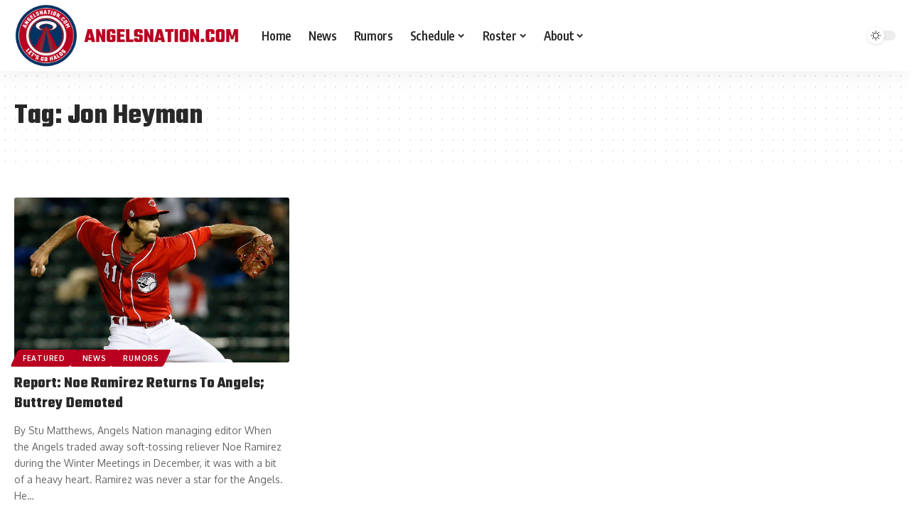

--- FILE ---
content_type: text/css
request_url: https://a.pub.network/angelsnation-com/cls.css
body_size: 55
content:
body {
	--fsAddBuffer: 22px;
}
[id='angelsnation-com_leaderboard_atf'],
[id='angelsnation-com_siderail_right_1'],
[id='angelsnation-com_siderail_right_article_reusable'],
[id='angelsnation-com_incontent_IAI'],
[id='angelsnation-com_incontent_news_IAI'],
[id='angelsnation-com_incontent_IAI_flying_carpet_sizes_placement'],
[id='angelsnation-com_incontent_news_IAI_flying_carpet_sizes_placement'] {
	display: flex;
	align-items: center;
	justify-content: center;
	flex-direction: column;
	min-height: calc(var(--height) + var(--fsAddBuffer));
	height: calc(var(--height) + var(--fsAddBuffer));
	width: 100%;
}
[id='angelsnation-com_incontent_IAI'] {
		--height: 400px;
}
[id='angelsnation-com_incontent_IAI_flying_carpet_sizes_placement'] {
		--height: 600px;
}
[id='angelsnation-com_incontent_news_IAI'] {
		--height: 400px;
}
[id='angelsnation-com_incontent_news_IAI_flying_carpet_sizes_placement'] {
		--height: 600px;
}
[id='angelsnation-com_leaderboard_atf'] {
		--height: 100px;
}
@media only screen and (min-width: 768px) {
	[id='angelsnation-com_incontent_IAI'] {
		--height: 280px;
	}
	[id='angelsnation-com_incontent_news_IAI'] {
		--height: 280px;
	}
	[id='angelsnation-com_leaderboard_atf'] {
		--height: 90px;
	}
}
@media only screen and (min-width: 1000px) {
	[id='angelsnation-com_incontent_IAI'] {
		--height: 280px;
	}
	[id='angelsnation-com_incontent_news_IAI'] {
		--height: 280px;
	}
	[id='angelsnation-com_leaderboard_atf'] {
		--height: 60px;
	}
	[id='angelsnation-com_siderail_right_1'] {
		--height: 600px;
	}
	[id='angelsnation-com_siderail_right_article_reusable'] {
		--height: 600px;
	}
}
@media only screen and (min-width: 1200px) {
	[id='angelsnation-com_incontent_IAI'] {
		--height: 280px;
	}
	[id='angelsnation-com_incontent_news_IAI'] {
		--height: 280px;
	}
	[id='angelsnation-com_leaderboard_atf'] {
		--height: 90px;
	}
}


--- FILE ---
content_type: text/plain;charset=UTF-8
request_url: https://c.pub.network/v2/c
body_size: -113
content:
c920151f-c255-4f5d-8d4b-b676e5755526

--- FILE ---
content_type: text/plain;charset=UTF-8
request_url: https://c.pub.network/v2/c
body_size: -262
content:
307b0621-a76b-4926-ac4d-d31846df09b1

--- FILE ---
content_type: application/javascript; charset=UTF-8
request_url: https://powerad.ai/277603391018700/script.js
body_size: 52819
content:
// @VERSION    = 3.0
// @COMMIT     = 1f7162a
// @BRANCH     = main
// @BUILD_ID   = 000
// @BUILD_DATE = 2026-01-14T10:16:10.204Z
(()=>{"use strict";var a={27:(a,o,l)=>{Object.defineProperty(o,"__esModule",{value:!0}),o.directInject=o.startInject=o.injectLoop=o.prepareForInject=void 0;const e=l(370),i=l(318);o.prepareForInject=()=>{if(!window.paGlobal.plsRetrieved||!window.paGlobal.aauCheckComplete||!window.paGlobal.abpUserCheckComplete)return;if(i.reporting.x({type:"aau",aau:window.paGlobal.aau&&!window.paGlobal.abpUser?1:window.paGlobal.abpUser?2:0,pub:location.hostname,z:Math.random(),i:Math.random(),timeDif:Date.now()}),e.log.info(`AdBlock-Plus User: ${window.paGlobal.abpUser||window.paGlobal.aau?`true. Acceptable-Ads User: ${window.paGlobal.aau&&!window.paGlobal.abpUser}`:"false"}.`),window.paGlobal.abpUser)return;window.paGlobal.aau||Object.keys(window.paGlobal.pls).forEach((a=>{window.paGlobal.pls[a].aa&&(delete window.paGlobal.pls[a],window.paGlobal.debug&&(window.paGlobal.fPls[a]="acceptable-ads"))})),window.paGlobal.aau&&Object.keys(window.paGlobal.pls).forEach((a=>{window.paGlobal.pls[a].aa||(window.paGlobal.pls[a].dgs=window.paGlobal.pls[a].dgs.filter((a=>"live"===a.type&&a[a.type].filter((a=>a.acceptableAds))[0])),window.paGlobal.pls[a].dgs[0]||(delete window.paGlobal.pls[a],window.paGlobal.debug&&(window.paGlobal.fPls[a]="acceptable-ads-user")))}));let a=Date.now();"loading"==document.readyState?document.addEventListener("DOMContentLoaded",(function(){e.log.info("lost for body wait: "+(Date.now()-a)),(0,o.injectLoop)()})):(0,o.injectLoop)(),window.paGlobal.urlCL&&!window.paGlobal.urlChangeListenerAdded&&(window.paGlobal.urlChangeListenerAdded=!0,window.paGlobal.urlChangeListener()),window.addEventListener("resize",(()=>{window.paGlobal.screenDimensions={w:document.documentElement.offsetWidth||window.innerWidth||screen.availWidth,h:window.innerHeight||screen.availHeight},window.paGlobal.plUnits.forEach((a=>{"adhesion"==window.paGlobal.pls[a.pli].t&&window.paGlobal.plData[a.pli].reCalculate();let o=window.paGlobal.data[a.ui].showable.minMaxView,l=window.paGlobal.data[a.ui].showable.fitable;window.paGlobal.data[a.ui].showable.minMaxView=window.paGlobal.checkMinMaxView(a.pli,a.ci,a.ui),window.paGlobal.data[a.ui].showable.fitable=window.paGlobal.checkFitable(a.pli,a.ci,a.ui),o===window.paGlobal.data[a.ui].showable.minMaxView&&l===window.paGlobal.data[a.ui].showable.fitable||window.paGlobal.listen.viewListener(a.pli,a.ci,a.ui),window.paGlobal.data[a.ui].scaleActive&&window.paGlobal.scaleAd(a.pli,a.ci,a.ui)}))}),{passive:!0}),document.addEventListener("visibilitychange",i.reporting.sendAll),window.addEventListener("pagehide",i.reporting.sendAll),window.addEventListener("beforeunload",i.reporting.sendAll),setTimeout((()=>{window.paGlobal.fivePassed=!0}),5e3)};o.injectLoop=()=>{if(window.paGlobal.screenDimensions={w:document.documentElement.offsetWidth||window.innerWidth||screen.availWidth,h:window.innerHeight||screen.availHeight},!window.paGlobal.injectLoopFired){if(window.paGlobal.marks.inject_loop_start||(performance.mark("inject_loop_start"),window.paGlobal.marks.inject_loop_start=!0),!window.paGlobal.eu||window.paGlobal.eu&&window.paGlobal.consentReady){window.paGlobal.injectLoopFired=!0;for(let a of Object.keys(window.paGlobal.pls))"r"==window.paGlobal.pls[a].s&&(0,o.startInject)(a)}window.paGlobal.injectLoopComplete=!0}};o.startInject=a=>{if(window.paGlobal.plData[a])e.log.warn("called inject twice for pl: "+a+", ignoring second call");else{switch(window.paGlobal.plData[a]={aou:0,uwff:0,ouf:!1,contIds:[],unitIds:[],expandableServed:0},"mouseleave"==window.paGlobal.pls[a].to.ip&&(window.paGlobal.pls[a].to.ip="event",window.paGlobal.pls[a].to.evt="mouseleave"),window.paGlobal.pls[a].to.ip){case"event":{let o=document;if("window"===window.paGlobal.pls[a].to.evtTgt)o=window;o.addEventListener(window.paGlobal.pls[a].to.evt,(function(){window.paGlobal.callCreateContainer(a)}));break}default:window.paGlobal.callCreateContainer(a)}window.paGlobal.pls[a].to.res&&(window.paGlobal.plData[a].resetTimer=setTimeout((function(){window.paGlobal.resetPl(a)}),window.paGlobal.pls[a].to.res)),window.paGlobal.startInjectComplete=!0}};o.directInject=async(a,l,i)=>{window.paGlobal.log.info(`Call directInject fpr ${a}`);const t={};for(let a=0;a<window.frames.length;a++)try{window.frames[a].document.contains(l)&&(t[window.frames[a].location.href]=window.frames[a])}catch{}for(const[o,l]of Object.entries(t))try{l.window.pwListen=window.paGlobal.pwListen,e.log.info(`assign listener for ${a} ${o}`)}catch{e.log.warn(`cannot assing message listener for child iframe: ${a} ${o}`)}if(window.paGlobal.isDirectPl&&!window.paGlobal.pls[a]&&await window.paGlobal.getDirectPl(a),!(window.paGlobal.isPubPl&&!window.paGlobal.successRes||window.paGlobal.eu&&!window.paGlobal.consentReady)||window.paGlobal.directInjectWaiting.some((o=>o.pli===a&&o.elem===l))){if(!window.paGlobal.pls[a])return e.log.info(`pl ${a} not found for direct inject`);if("multiInsert"!==window.paGlobal.pls[a].t)return e.log.info(`skipping direct inject on pl ${a}, as its type is ${window.paGlobal.pls[a].t} and not multiInsert`);if(e.log.info(`Adding direct-inject unit for pl ${a}`),i&&i.startsWith("http")&&(window.paGlobal.pls[a].ctOverride=i),window.paGlobal.createContainer(a,l),window.nmbidEvents&&window.nmbidEvents.includes(a)){const o=window.nmbidEvtIds&&window.nmbidEvtIds[a];let l="",e="";o&&(l=o.uid||"",e=o.hb_id||"",delete window.nmbidEvtIds[a]);const i=document.createElement("iframe");i.src=`https://powerad.ai/nmbid_reporting/man_call?v=3&type=dirInj&cb=${Math.random()}&uid=${l}&hb_id=${e}&url=${location.href}&pls=${a}`,i.setAttribute("style","height:0;width:0;display:none;"),document.head.appendChild(i),window.nmbidEvents.splice(window.nmbidEvents.indexOf(a),1)}}else{if(window.paGlobal.directInjectWaiting.push({pli:a,elem:l}),window.paGlobal.diWaitInt)return;window.paGlobal.diWaitInt=setInterval((()=>{window.paGlobal.isPubPl&&window.paGlobal.successRes&&(!window.paGlobal.eu||window.paGlobal.eu&&window.paGlobal.consentReady)&&(clearInterval(window.paGlobal.diWaitInt),window.paGlobal.directInjectWaiting.forEach((a=>(0,o.directInject)(a.pli,a.elem,a.ctOverride))))}),100)}}},35:(a,o,l)=>{Object.defineProperty(o,"__esModule",{value:!0}),o.video=o.vidFunctions=o.prepareVideoScript=o.callVidScript=void 0;const e=l(908),i=l(56),t=l(27),n=l(370);o.callVidScript=(a,o)=>(o=o||{},window.paGlobal.callVidScriptPromise||(window.paGlobal.callVidScriptPromise=new Promise((l=>{const e=document.createElement("script");if(window.flNonce&&(e.nonce=window.flNonce),"power-player"==a){e.src=`https://cdn.nextmillmedia.com/power-player/${o.powerPlayerV||"latest"}/power-player.js`;const a=document.createElement("link");a.rel="stylesheet",a.href=`https://cdn.nextmillmedia.com/power-player/${o.powerPlayerV||"latest"}/power-player.css`,document.head.appendChild(a)}else e.src="https://powerad.ai/vid_script.js";document.head.appendChild(e),e.addEventListener("load",(()=>l()))}))),window.paGlobal.callVidScriptPromise);o.prepareVideoScript=async function(){const a=Object.values(window.paGlobal.pls).find((a=>a.vidp));if(a){const o=a.vidp.newVidScript;o?(window.paGlobal.powerPlayerCalled=!0,await window.paGlobal.callVidScript("power-player",{powerPlayerV:o.vidp.newVidVersion}),window.paGlobal.powerPlayerLoaded=!0):window.paGlobal.callVidScript()}},o.vidFunctions={xButton:()=>{"fixed"==window.paGlobal.vidFunctions.stats.position&&window.paGlobal.pls[window.vidPli].vidp.xftr?(window.paGlobal.pls[window.vidPli].vidp.p="relative",window.paGlobal.pls[window.vidPli].vidp.asa="pause",window.paGlobal.vidFunctions.togglePosition.inContent()):(window.vid.api.stop(),window.paGlobal.vidFunctions.remove(),window.paGlobal.vidFunctions.close())},inView:()=>"fixed"==window.paGlobal.vidFunctions.vidParams.position||"interstitial"==window.paGlobal.vidFunctions.vidParams.type?("relative"!=window.paGlobal.vidFunctions.vidParams.atSelector&&window.vidCont||"interstitial"==window.paGlobal.vidFunctions.vidParams.type||(window.vidCont?window.paGlobal.pls[window.vidPli].vidp.newVidScript||(window.vidCont.getBoundingClientRect().top>window.paGlobal.screenDimensions.h-window.vidCont.offsetHeight/2?(window.paGlobal.vidFunctions.togglePosition.fixed(),setTimeout((()=>{window.paGlobal.vidFunctions.togglePosition.fixed()}),50)):window.vidCont.getBoundingClientRect().top+window.vidCont.offsetHeight/2<0?window.paGlobal.vidFunctions.togglePosition.fixed():window.paGlobal.vidFunctions.togglePosition.inContent()):n.log.warn("can't find selector to change video relative to")),!0):"pause"==window.paGlobal.pls[window.vidPli].vidp.asa?window.vidDiv.getBoundingClientRect().top+window.paGlobal.vidFunctions.getHeight(window.vidDiv)/2>=0&&window.vidDiv.getBoundingClientRect().top+window.paGlobal.vidFunctions.getHeight(window.vidDiv)/2<=window.paGlobal.screenDimensions.h:"move"==window.paGlobal.pls[window.vidPli].vidp.asa?window.vidDiv.getBoundingClientRect().top+window.paGlobal.vidFunctions.getHeight(window.vidDiv)/2<=window.paGlobal.screenDimensions.h&&(window.paGlobal.pls[window.vidPli].vidp.newVidScript||(window.vidCont.getBoundingClientRect().top+window.paGlobal.vidFunctions.getHeight(window.vidDiv)/2>=0?window.paGlobal.vidFunctions.togglePosition.inContent():window.paGlobal.vidFunctions.togglePosition.fixed()),!0):(n.log.warn("can't determine if video is in view with current position and scroll action"),!1),getAutoplay:()=>void 0===window.paGlobal.pls[window.vidPli].vidp.autoplay||(window.paGlobal.pls[window.vidPli].vidp.autoplayAfter?1e3*window.paGlobal.pls[window.vidPli].vidp.autoplayAfter:window.paGlobal.pls[window.vidPli].vidp.autoplay),addVideo:async()=>{if(window.paGlobal.vidFunctions.stats.added=!0,window.paGlobal.pls[window.vidPli].vidp.powerad){let a=window.paVid;if(window.paGlobal.pls[window.vidPli].vidp.newVidScript&&(a=null!=window.PowerPlayer),a)o();else{let l=["",{}];window.paGlobal.pls[window.vidPli].vidp.newVidScript&&(l=["power-player",{powerPlayerV:window.paGlobal.pls[window.vidPli].vidp.newVidVersion}]),await window.paGlobal.callVidScript(...l),o()}function o(){if(window.paGlobal.pls[window.vidPli].vidp.newVidScript){const a={listeners:{},maxVideos:window.paGlobal.pls[window.vidPli].vidp.maxVids,device:window.paGlobal.device,tags:window.paGlobal.pls[window.vidPli].vidp.tags,eachVideo:window.paGlobal.pls[window.vidPli].vidp.eachVideo,hideCloseButton:!window.paGlobal.pls[window.vidPli].vidp.newVidScriptClsBtn,hideCentralPlay:!0,hideSeekBar:!0,hideBottomControls:!0,hideSoundIcon:window.paGlobal.pls[window.vidPli].vidp.hideMuteBtn,hideBottomPlay:!0,hideBottomTiming:!0,hideBottomFullscreen:!0,delay:window.paGlobal.pls[window.vidPli].vidp.delay||0},o={target:window.paGlobal.data[window.vidUi].div,skin:window.paGlobal.pls[window.vidPli].vidp.skin||"default",playlistType:window.paGlobal.pls[window.vidPli].vidp.playlistType||"internal",closeButtonType:window.paGlobal.pls[window.vidPli].vidp.xBtnType,closeButtonPosition:window.paGlobal.pls[window.vidPli].vidp.xBtnPos||"right",autoplay:window.paGlobal.vidFunctions.getAutoplay(),closeMode:window.paGlobal.pls[window.vidPli].vidp.newVidClsBtnMode||"container",width:"100%",height:"auto",muted:window.paGlobal.pls[window.vidPli].vidp.muted,playlistOptions:{env:window.paGlobal.pls[window.vidPli].vidp.environment,mode:window.paGlobal.pls[window.vidPli].vidp.playlistSource},plugins:{...window.paGlobal.pls[window.vidPli].vidp.autoMidrolls&&{midrollOption:{cues:window.paGlobal.pls[window.vidPli].vidp.cueCount,force:window.paGlobal.pls[window.vidPli].vidp.forceCues}},hls:window.paGlobal.pls[window.vidPli].vidp.hls,title:!!window.paGlobal.pls[window.vidPli].vidp.title&&(window.paGlobal.pls[window.vidPli].vidp.customTitle||window.paGlobal.pls[window.vidPli].vidp.title),ad:a,midroll:(window.paGlobal.pls[window.vidPli].vidp.midroll||[]).map((o=>({...a,offset:o}))),sticky:window.paGlobal.vidFunctions.getNewVideoSticky(),unmuteOnHover:window.paGlobal.pls[window.vidPli].vidp.unmuteOnHover,analytics:{enabled:window.paGlobal.pls[window.vidPli].vidp.analytics,environment:"prod"}}};window.paGlobal.pls[window.vidPli].vidp.contentLink&&(window.paGlobal.pls[window.vidPli].vidp.contentLink.startsWith("http")?o.src=window.paGlobal.pls[window.vidPli].vidp.contentLink:o.plugins.playlist=window.paGlobal.pls[window.vidPli].vidp.contentLink),window.paGlobal.data[window.vidUi].vidInfo.player=new window.PowerPlayer(o),window.paGlobal.data[window.vidUi].vidInfo.player.resize(window.vidDiv.offsetWidth),window.paGlobal.data[window.vidUi].vidInfo.player.on("close",window.paGlobal.vidFunctions.listen.newVidEvts.close),window.paGlobal.vidFunctions.listen.newVidEvts.impression()}else window.vid.api.on("ready",(()=>{window.paGlobal.vidFunctions.listen.imp(),window.paGlobal.vidFunctions.vidParams.clickToPlay||window.vid.api.mute()})),window.vid.api.resize(window.vidDiv.offsetWidth),window.vid.api.request(window.vidDiv,window.paGlobal.pls[window.vidPli].vidp.tags,window.paGlobal.pls[window.vidPli].vidp.maxVids||1,null,window.paGlobal.device,window.vidPli,window.paGlobal.pls[window.vidPli].vidp.resumeOnReload,window.paGlobal.pls[window.vidPli].vidp.contentLink,window.paGlobal.pls[window.vidPli].vidp.ctp,window.vidPli)}}else{let e=document.createElement("script");window.flNonce&&(e.nonce=window.flNonce),e.src=window.paGlobal.pls[window.vidPli].vidp.pl,e.id="jw-library-script",window.vidDiv.appendChild(e);let i=document.createElement("div");i.id="pa-jw-player",window.vidDiv.appendChild(i),e.addEventListener("load",(()=>{window.paGlobal.vidFunctions.playerInstance=window.jwplayer("pa-jw-player");let a=window.paGlobal.vidFunctions.playerInstance;a.setup({file:window.paGlobal.pls[window.vidPli].vidp.vl,image:window.paGlobal.pls[window.vidPli].vidp.img}),a.on("ready",(()=>{window.paGlobal.vidFunctions.listen.imp(),window.paGlobal.vidFunctions.vidParams.clickToPlay||(a.setMute(!0),a.play())}))}))}},getNewVideoSticky:()=>{const a=window.paGlobal.pls[window.vidPli].vidp;if("relative"==a.p&&"pause"==a.asa)return!1;const o={[a.vp]:a.vpo+a.vpot,[a.hp]:a.hpo+a.hpot,width:a.mxwf+a.mxwft,zIndex:a.zif||1e6,mode:"sticky"};return"fixed"==a.p&&(o.mode="fixed"),o},togglePosition:{fixed:()=>{if("fixed"!=window.paGlobal.vidFunctions.stats.position&&window.paGlobal.vidFunctions.stats.opened&&!window.paGlobal.vidFunctions.stats.removed&&(window.paGlobal.vidFunctions.stats.position="fixed",window.vidDiv.style.position="fixed",window.vidDiv.style.width=window.paGlobal.pls[window.vidPli].vidp.mxwf+window.paGlobal.pls[window.vidPli].vidp.mxwft,window.vidDiv.style.maxWidth=window.paGlobal.pls[window.vidPli].vidp.mxwf+window.paGlobal.pls[window.vidPli].vidp.mxwft,window.vidDiv.style.zIndex=window.paGlobal.pls[window.vidPli].vidp.zif||1e6,window.vidDiv.style.height=window.paGlobal.vidFunctions.getHeight(window.vidDiv)+"px",window.vidDiv.style.maxHeight=window.paGlobal.vidFunctions.getHeight(window.vidDiv)+"px",window.vidDiv.style.boxShadow="rgb(0 0 0 / 40%) 1px 1px 6px 3px",window.vidDiv.style[window.paGlobal.pls[window.vidPli].vidp.vp]=window.paGlobal.pls[window.vidPli].vidp.vpo+window.paGlobal.pls[window.vidPli].vidp.vpot,window.vidDiv.style[window.paGlobal.pls[window.vidPli].vidp.hp]=window.paGlobal.pls[window.vidPli].vidp.hpo+window.paGlobal.pls[window.vidPli].vidp.hpot,window.paGlobal.pls[window.vidPli].vidp.powerad&&(window.paGlobal.pls[window.vidPli].vidp.newVidScript?window.paGlobal.data[window.vidUi].vidInfo.player.resize(window.vidDiv.offsetWidth,window.vidDiv.offsetHeight):window.vid.api.resize(window.vidDiv.offsetWidth,null,!0))),window.paGlobal.pls[window.vidPli].vidp.hxf?window.vid&&window.vid.api.hideClose():window.vid&&window.vid.api.showClose(),window.paGlobal.pls[window.vidPli].vidp.hxf&&window.paGlobal.pls[window.vidPli].st.cb)try{window.vidCont.querySelector(".cls-btn").style.display="none"}catch{}else if(window.paGlobal.pls[window.vidPli].st.cb)try{window.vidCont.querySelector(".cls-btn").style.display="block"}catch{}},inContent:()=>{if(window.vidDiv.style.transition="","fixed"==window.paGlobal.vidFunctions.stats.position&&window.vidCont&&window.vidDiv){window.paGlobal.vidFunctions.stats.position="inContent",window.vidDiv.style.position="relative"==window.paGlobal.vidFunctions.vidParams.atSelector?"relative":window.paGlobal.vidFunctions.vidParams.position,window.vidDiv.style[window.paGlobal.pls[window.vidPli].vidp.vp]=0,window.vidDiv.style[window.paGlobal.pls[window.vidPli].vidp.hp]=0,window.vidDiv.style.boxShadow="",window.paGlobal.pls[window.vidPli].vidp.powerad&&(window.paGlobal.pls[window.vidPli].vidp.newVidScript?window.paGlobal.data[window.vidUi].vidInfo.player.resize(window.vidDiv.offsetWidth,window.vidDiv.offsetHeight):window.vid.api.resize(window.vidCont.offsetWidth)),window.vidDiv.style.width="inherit",window.vidDiv.style.maxWidth="inherit";let a=window.paGlobal.vidFunctions.getHeight(window.vidCont);window.vidDiv.style.height=a+"px",window.vidDiv.style.maxHeight=a+"px",window.vidCont.style.height=a+"px",window.vidCont.style.maxHeight=a+"px"}if(window.paGlobal.pls[window.vidPli].vidp.hxr?window.vid&&window.vid.api.hideClose():window.vid&&window.vid.api.showClose(),window.paGlobal.pls[window.vidPli].vidp.hxr&&window.paGlobal.pls[window.vidPli].st.cb)try{window.vidCont.querySelector(".cls-btn").style.display="none"}catch{}else if(window.paGlobal.pls[window.vidPli].st.cb)try{window.vidCont.querySelector(".cls-btn").style.display="block"}catch{}}},imp:()=>{if(!window.paGlobal.plData[window.vidPli].impFired){if(window.paGlobal.plData[window.vidPli].impFired=!0,window.paGlobal.pls[window.vidPli].st.cb)if((0,e.addClsBtn)(window.vidPli,window.vidCi,window.vidUi),window.paGlobal.pls[window.vidPli].hxf&&"fixed"==window.paGlobal.vidFunctions.stats.position)try{window.vidCont.querySelector(".cls-btn").style.display="none"}catch{}else if(window.paGlobal.pls[window.vidPli].hxr&&"inContent"==window.paGlobal.vidFunctions.stats.position)try{window.vidCont.querySelector(".cls-btn").style.display="none"}catch{}if(window.paGlobal.pls[window.vidPli].vao.adh.on&&(0,e.addAdHeading)(window.vidPli,window.vidCi,window.vidUi),window.paGlobal.pls[window.vidPli].vao.lg.on&&(0,e.addLogo)(window.vidPli,window.vidCi,window.vidUi),window.paGlobal.vidFunctions.open(),window.paGlobal.vidFunctions.vidParams.clickToPlay){function a(){window.paGlobal.vidFunctions.stats.started=!0,window.paGlobal.vidFunctions.stats.playing=!0,window.vidDiv.removeEventListener("click",a),window.paGlobal.pls[window.vidPli].vidp.powerad}window.paGlobal.pls[window.vidPli].vidp.powerad?window.paGlobal.pls[window.vidPli].vidp.newVidScript&&(window.paGlobal.data[window.vidUi].vidInfo.player.muted=!1):window.paGlobal.vidFunctions.playerInstance.setMute(!1),window.vidDiv.addEventListener("click",a)}else window.paGlobal.pls[window.vidPli].vidp.newVidScript||window.paGlobal.vidFunctions.play();if(window.paGlobal.pls[window.vidPli].vidp.powerad){function o(){window.paGlobal.vidFunctions.finished()}window.paGlobal.pls[window.vidPli].vidp.newVidScript||(window.vid.api.on("complete",o),window.vid.api.on("close",window.paGlobal.vidFunctions.closeBtn),window.vid.api.on("skipped",o))}else window.paGlobal.vidFunctions.playerInstance.on("complete adComplete adSkipped",(()=>{window.paGlobal.vidFunctions.vidParams.clickToPlay||window.paGlobal.vidFunctions.finished(),window.paGlobal.pls[window.vidPli].vidp.live&&window.paGlobal.vidFunctions.playerInstance.on("firstFrame",(()=>{window.paGlobal.vidFunctions.finished()}))}))}},noImp:()=>{if(n.log.info("no fill for video"),window.paGlobal.pls[window.vidPli].vidp.powerad?window.paGlobal.pls[window.vidPli].vidp.newVidScript&&console.warn("new vid script doesn't have stop method"):window.paGlobal.vidFunctions.playerInstance.stop(),window.paGlobal.vidFunctions.vidParams.clickToPlay||window.paGlobal.vidFunctions.remove(),window.paGlobal.vidFunctions.vidParams.recall>window.paGlobal.vidFunctions.stats.recalled)window.paGlobal.vidFunctions.recall();else if(window.paGlobal.pls[window.vidPli].vidp.nip){if(window.paGlobal.vidFunctions.remove(),window.paGlobal.pls[window.paGlobal.pls[window.vidPli].vidp.nip]&&"pb"==window.paGlobal.pls[window.paGlobal.pls[window.vidPli].vidp.nip].s)return void(0,t.startInject)(window.paGlobal.pls[window.vidPli].vidp.nip);n.log.warn("couldn't find placement "+window.paGlobal.pls[window.vidPli].vidp.nip+", passback canceled")}else window.paGlobal.pls[window.vidPli].vidp.prebid?window.paGlobal.vidFunctions.prebid():"interstitial"==window.paGlobal.vidFunctions.vidParams.type&&window.paGlobal.vidFunctions.close()},playContent:()=>{[...window.vidDiv.children].forEach((a=>{try{a!=window.paGlobal.data[window.vidUi].clsBtn&&a.remove()}catch{}}));let a=document.createElement("video");a.setAttribute("style","width: 100%; height: 100%; margin: auto;"),a.setAttribute("autoplay",""),a.setAttribute("controls",""),a.setAttribute("controlsList","nodownload"),a.setAttribute("volume","0"),a.setAttribute("muted",""),a.muted=!0,a.autoplay=!0,a.src=window.paGlobal.pls[window.vidPli].vidp.contentLink,window.vidDiv.appendChild(a),window.paGlobal.plData[window.vidPli].vid=a,a.onplay=()=>{window.paGlobal.vidFunctions.stats.contentStarted||(window.paGlobal.vidFunctions.stats.contentStarted=!0),window.paGlobal.vidFunctions.stats.contentPlaying=!0},a.onComplete=()=>{window.paGlobal.vidFunctions.stats.contentFinished=!0}},closeBtn:()=>{window.paGlobal.vidFunctions.xButton()},finished:()=>{window.paGlobal.vidFunctions.remove(),window.paGlobal.pls[window.vidPli].vidp.newVidScript},remove:()=>{try{let a=new Event("vidFinished");document.dispatchEvent(a)}catch(a){console.warn("failed to fire video finished event!\n"+a)}if(window.paGlobal.vidFunctions.stats.removed=!0,window.paGlobal.pls[window.vidPli].vidp.contentLink&&window.paGlobal.pls[window.vidPli].vidp.newVidScript,window.vidDiv.style.maxHeight=0,window.paGlobal.cData[window.vidCi].div.style.maxHeight=0,window.vidDiv.remove(),!window.paGlobal.pls[window.vidPli].vidp.powerad)try{document.querySelector("#jw-library-script").remove(),document.querySelector("#pa-jw-player").remove()}catch{}window.paGlobal.pls[window.vidPli].vidp.newVidScript||document.removeEventListener("scroll",window.paGlobal.vidFunctions.listen.view),n.log.info("video removed")},getHeight:a=>window.vid&&window.vid.api?window.vid.api.getHeight():.5625*a.offsetWidth,open:()=>{"interstitial"==window.paGlobal.vidFunctions.vidParams.type?(window.vidCont.style.transition="max-height 0.5s",window.vidCont.style.height="100%",window.vidCont.style.maxHeight="100%",window.vidCont.style.width="100%",window.vidCont.style.maxWidth="100%",window.vidCont.style.background="rgb(0,0,0,0.8)",window.vidCont.style.top=0,window.vidCont.style.bottom=0,window.vidCont.style.right=0,window.vidCont.style.left=0,window.vidDiv.style.zIndex=window.paGlobal.pls[window.vidPli].st.zi||1e5,window.vidDiv.style.transition="height: 0.5s",window.vidDiv.style.maxWidth=window.paGlobal.pls[window.vidPli].vidp.mxw+window.paGlobal.pls[window.vidPli].vidp.mxwt,window.vidDiv.style.maxHeight=window.paGlobal.vidFunctions.getHeight(window.vidDiv)+"px",window.vidDiv.style.position="absolute",window.vidDiv.style.margin="0px auto",window.vidDiv.style.left=0,window.vidDiv.style.right=0,window.vidDiv.style.top=window.paGlobal.screenDimensions.h/2-window.paGlobal.vidFunctions.getHeight(window.vidDiv)/2+"px",window.paGlobal.pls[window.vidPli].vidp.powerad&&window.paGlobal.pls[window.vidPli].vidp.newVidScript&&window.paGlobal.data[window.vidUi].vidInfo.player.resize(window.vidDiv.offsetWidth,window.vidDiv.offsetHeight)):window.paGlobal.pls[window.vidPli].vidp.powerad?window.paGlobal.pls[window.vidPli].vidp.newVidScript?(window.paGlobal.data[window.vidUi].vidInfo.player.resize(window.vidDiv.offsetWidth),window.vidCont.style.maxHeight=window.paGlobal.data[window.vidUi].vidInfo.player.height+"px",window.vidCont.style.height=window.paGlobal.data[window.vidUi].vidInfo.player.height+"px"):(window.vid.api.resize(window.vidCont.offsetWidth),window.vidCont.style.maxHeight=window.vid.api.getHeight()+"px",window.vidCont.style.height=window.vid.api.getHeight()+"px"):(window.vidCont.style.maxHeight=window.paGlobal.vidFunctions.getHeight(window.vidDiv)+"px",window.vidCont.style.height=window.paGlobal.vidFunctions.getHeight(window.vidDiv)+"px"),window.paGlobal.vidFunctions.stats.opened=!0},play:()=>{window.paGlobal.vidFunctions.stats.started=!0,window.paGlobal.vidFunctions.stats.playing=!0,"interstitial"==window.paGlobal.vidFunctions.vidParams.type?window.paGlobal.pls[window.vidPli].vidp.powerad?window.paGlobal.pls[window.vidPli].vidp.newVidScript?window.paGlobal.data[window.vidUi].vidInfo.player.muted=!1:window.vid.api.unmute():window.paGlobal.vidFunctions.playerInstance.setMute(!1):window.paGlobal.pls[window.vidPli].vidp.powerad?window.paGlobal.pls[window.vidPli].vidp.newVidScript?window.paGlobal.data[window.vidUi].vidInfo.player.muted=!0:window.vid.api.mute():window.paGlobal.vidFunctions.playerInstance.setMute(!0),window.paGlobal.pls[window.vidPli].vidp.unmuteOnHover&&window.paGlobal.vidFunctions.listen.mouse(),window.paGlobal.vidFunctions.vidParams.clickToPlay||(window.paGlobal.pls[window.vidPli].vidp.powerad?window.paGlobal.pls[window.vidPli].vidp.newVidScript&&window.paGlobal.data[window.vidUi].vidInfo.player.play():window.paGlobal.vidFunctions.playerInstance.play())},pause:()=>{window.paGlobal.vidFunctions.stats.playing=!1,window.paGlobal.pls[window.vidPli].vidp.powerad?window.paGlobal.pls[window.vidPli].vidp.newVidScript?window.paGlobal.data[window.vidUi].vidInfo.player.pause():window.vid.api.pause():window.paGlobal.vidFunctions.playerInstance.pause()},close:()=>{window.vidCont?(window.paGlobal.vidFunctions.stats.closed=!0,window.vidCont.style.maxHeight=0,n.log.info("Remove vidUi container div"),window.vidCont.remove(),window.paGlobal.cData[window.vidUi].div.remove(),n.log.info("video closed")):n.log.warn("can't close video container, not found")},recall:()=>{window.paGlobal.vidFunctions.stats.recalled++,window.paGlobal.vidFunctions.addVideo(),n.log.info("video recalled (#"+window.paGlobal.vidFunctions.stats.recalled+")")},prebid:()=>{if(n.log.info("video calling prebid"),window.paGlobal.pls[window.vidPli].vidp.pr.ns)try{let a=window.paGlobal.pls[window.vidPli].vidp.im;(0,i.select)(window.paGlobal.pls[window.vidPli].vidp.pr.ns)[a](window.vidCont),n.log.info("moved prebid video to new selector")}catch(a){n.log.err("failed to move the prebid video to new selector: "+a)}let a=document.createElement("script");a.setAttribute("async","async"),a.src="https://www.googletagservices.com/tag/js/gpt.js",window.vidCont.appendChild(a);let o=document.createElement("script");o.src="https://acdn.adnxs.com/prebid/not-for-prod/1/prebid.js",window.vidCont.appendChild(o);let l=[];function e(){window.pbjs.initAdserverSet||(window.pbjs.initAdserverSet=!0,window.googletag.cmd.push((function(){window.pbjs.que.push((function(){window.pbjs.setTargetingForGPTAsync(),window.googletag.pubads().refresh()}))})))}window.paGlobal.pls[window.vidPli].vidp.pr.teads&&l.push({pageId:window.paGlobal.pls[window.vidPli].vidp.pr.teadsp.pageId,placementId:window.paGlobal.pls[window.vidPli].vidp.pr.teadsp.placementId}),window.paGlobal.pls[window.vidPli].vidp.pr.teads&&l.push({targetingUUID:window.paGlobal.pls[window.vidPli].vidp.pr.unrulyp.targetingUUID,siteId:window.paGlobal.pls[window.vidPli].vidp.pr.unrulyp.siteId}),window.vidPreUnits=[{code:"pa-vid-pre-slot",mediaTypes:{video:{context:"outstream",playerSize:[640,480]}},bids:l}],window.googletag=window.googletag||{},window.googletag.cmd=window.googletag.cmd||[],window.googletag.cmd.push((function(){window.googletag.pubads().disableInitialLoad()})),window.pbjs=window.pbjs||{},window.pbjs.que=window.pbjs.que||[],window.pbjs.que.push((function(){window.pbjs.addAdUnits(window.vidPreUnits),window.pbjs.requestBids({bidsBackHandler:e,timeout:1e3})})),setTimeout((function(){e()}),3e3),window.googletag.cmd.push((function(){n.log.info("adYield: "+window.paGlobal?.adYield),window.googletag.setConfig({threadYield:window.paGlobal?.adYield??null}),window.googletag.defineSlot("/90814396/"+window.paGlobal.pls[window.vidPli].vidp.pr.code,[1,1],"pa-vid-pre-slot").addService(window.googletag.pubads()),window.googletag.pubads().enableSingleRequest(),window.googletag.enableServices()})),window.googletag.cmd.push((function(){window.googletag.pubads().addEventListener("slotRenderEnded",(function(a){window.paGlobal.vidFunctions.stats.prebidSlotRenderRec||(window.paGlobal.vidFunctions.stats.prebidSlotRenderRec=!0,0==a.isEmpty?(window.vidCont.style.maxHeight="auto",window.vidCont.style.maxHeight="",window.vidCont.style.height="auto",window.vidCont.style.position="relative",n.log.info("received fill for prebid video")):1==a.isEmpty&&n.log.info("no fill for prebid video"))}))}));let t=document.createElement("div");t.id="pa-vid-pre-slot";let d=document.createElement("script");window.flNonce&&(d.nonce=window.flNonce),d.innerHTML="googletag.cmd.push(function(){googletag.display('pa-vid-pre-slot');})";try{window.vidCont.appendChild(t),t.appendChild(d)}catch(a){n.log.err("failed to add prebid video div to page: "+a)}},callDisplay:()=>{window.paGlobal.vidFunctions.stats.displayCalled||(n.log.info("calling display after video"),window.paGlobal.vidFunctions.stats.displayCalled=!0,window.paGlobal.createInner(window.vidPli,window.vidCi))},listen:{newVidEvts:{impression:()=>{window.paGlobal.vidFunctions.stats.filled=!0,window.paGlobal.vidFunctions.imp();try{document.dispatchEvent(window.paGlobal.fakeScroll)}catch{}},error:()=>{console.log("error fired"),window.paGlobal.vidFunctions.noImp()},complete:()=>{window.vidDiv.onmouseenter=null,window.paGlobal.pls[window.vidPli].vidp.contentLink||window.paGlobal.vidFunctions.finished()},close:()=>{window.paGlobal.remove(parseInt(window.vidPli),window.vidCi,window.vidUi)}},imp:()=>{if(window.paGlobal.pls[window.vidPli].vidp.live)if(window.paGlobal.pls[window.vidPli].vidp.powerad)window.paGlobal.pls[window.vidPli].vidp.newVidScript||(window.vid.api.on("impression",(function(){window.paGlobal.vidFunctions.stats.filled=!0,window.paGlobal.vidFunctions.imp();try{document.dispatchEvent(window.paGlobal.fakeScroll)}catch{}})),window.vid.api.on("error",(function(){window.paGlobal.vidFunctions.noImp()})));else{let a=window.paGlobal.vidFunctions.playerInstance;a.on("adImpression",(function(){window.paGlobal.vidFunctions.stats.filled=!0,window.paGlobal.vidFunctions.imp()})),a.on("adError error",(function(){window.paGlobal.vidFunctions.noImp()}))}else window.paGlobal.pls[window.vidPli].vidp.powerad?window.paGlobal.pls[window.vidPli].vidp.newVidScript?console.warn("you can't run video without live demand connected"):(n.log.err("Powerad can't run direct video's yet, sorry"),window.vid.api.removeAllEvts()):(window.paGlobal.vidFunctions.imp(),window.paGlobal.vidFunctions.playerInstance.on("error adError",(function(){window.paGlobal.vidFunctions.noImp()})))},mouse:()=>{window.vidDiv.onmouseenter=function(){window.paGlobal.vidFunctions.vidParams.userClicked&&(window.vidDiv.onmouseenter=null,window.paGlobal.pls[window.vidPli].vidp.powerad?window.paGlobal.pls[window.vidPli].vidp.newVidScript?window.paGlobal.data[window.vidUi].vidInfo.player.muted=!1:window.vid.api.unmute():window.paGlobal.vidFunctions.playerInstance.setMute(!1))}},view:()=>{window.paGlobal.vidFunctions.inView()&&"hidden"!==document.visibilityState?window.paGlobal.vidFunctions.stats.added&&(window.paGlobal.vidFunctions.stats.started&&(window.paGlobal.vidFunctions.stats.playing||window.paGlobal.vidFunctions.stats.finished||window.paGlobal.vidFunctions.vidParams.clickToPlay),window.paGlobal.vidFunctions.stats.contentStarted&&!window.paGlobal.vidFunctions.stats.contentPlaying&&window.paGlobal.vidFunctions.resumeContent()):(window.paGlobal.vidFunctions.stats.opened&&!window.paGlobal.vidFunctions.stats.removed&&window.paGlobal.vidFunctions.stats.started&&window.paGlobal.vidFunctions.stats.playing,window.paGlobal.vidFunctions.stats.contentStarted&&window.paGlobal.vidFunctions.stats.contentPlaying&&window.paGlobal.vidFunctions.pauseContent())}},pauseContent:()=>{window.paGlobal.vidFunctions.stats.contentPlaying=!1,n.log.info("pause video content"),window.paGlobal.plData[window.vidPli].vid.pause()},resumeContent:()=>{window.paGlobal.vidFunctions.stats.contentFinished||(window.paGlobal.vidFunctions.stats.contentPlaying=!0,n.log.info("play video content"),window.paGlobal.plData[window.vidPli].vid.play())}};o.video=(a,o,l)=>{window.vidPli=a,window.vidCont=window.paGlobal.cData[o].div,window.vidCi=o,window.vidDiv=window.paGlobal.data[l].div,window.vidUi=l,window.paGlobal.vidFunctions.stats={vidCalled:!0,position:"inContent",innerAdded:!1,opened:!1,started:!1,playing:!1,videoClosed:!1,recalled:0,removed:!1,mute:!0},window.paGlobal.vidFunctions.vidParams={type:window.paGlobal.pls[window.vidPli].vidp.t,position:window.paGlobal.pls[window.vidPli].vidp.p,atSelector:window.paGlobal.pls[window.vidPli].vidp.fas,maxRecall:window.paGlobal.pls[window.vidPli].vidp.nor,keepOpen:window.paGlobal.pls[window.vidPli].vidp.ko,displayAfter:window.paGlobal.pls[window.vidPli].vidp.dp,userClicked:!1,prebid:window.paGlobal.pls[window.vidPli].vidp.prebid,clickToPlay:window.paGlobal.pls[window.vidPli].vidp.ctp},window.paGlobal.pls[window.vidPli].vidp.prebid&&(window.paGlobal.vidFunctions.vidParams.prebidParams=window.paGlobal.pls[window.vidPli].vidp.prebidParams),"interstitial"==window.paGlobal.pls[window.vidPli].vidp.t&&(window.paGlobal.vidFunctions.stats.position="interstitial"),document.addEventListener("click",(function a(){window.paGlobal.vidFunctions.vidParams.userClicked=!0,document.removeEventListener("click",a)})),window.vidCont?(window.paGlobal.pls[window.vidPli].st.ora&&(window.vidCont.style.height=.5625*window.vidCont.offsetWidth+"px",window.vidCont.style.maxHeight=.5625*window.vidCont.offsetWidth+"px"),window.paGlobal.vidFunctions.addVideo(),window.paGlobal.vidFunctions.listen.view(window.paGlobal.pls[window.vidPli],window.vidCont,window.vidDiv),document.addEventListener("scroll",window.paGlobal.vidFunctions.listen.view,{passive:!0}),document.addEventListener("visibilitychange",window.paGlobal.vidFunctions.listen.view)):n.log.warn("cant add video, as container wasn't fount")}},37:(a,o,l)=>{Object.defineProperty(o,"__esModule",{value:!0}),o.moveContent=o.squeezeContent=void 0;const e=l(56),i=l(370),t=l(249);o.squeezeContent=(a,o,l)=>{if(!window.paGlobal.plData[a].sqc){if(!window.paGlobal.pls[a].ap.cp.cts.s)return i.log.warn("unit "+l+" (pl "+a+") called squeeze content without selector");window.paGlobal.plData[a].sqcStarted=!0,window.paGlobal.pls[a].ap.cp.cts.mgin&&(i.log.info("unit "+l+"(pl "+a+") adding margin to content for squeeze"),(0,e.select)(window.paGlobal.pls[a].ap.cp.cts.s).style.margin=window.paGlobal.pls[a].ap.cp.cts.mgin),window.paGlobal.plData[a].sqc={cv:!1,squeezeNow:function(){let o=window.paGlobal.screenDimensions.w;if(!window.paGlobal.pls[a].ap.cp.cts.saw||window.paGlobal.pls[a].ap.cp.cts.saw&&o>=parseInt(window.paGlobal.pls[a].ap.cp.cts.saw)){let l=window.paGlobal.pls[a].ap.cp.lp.oep+window.paGlobal.pls[a].ap.cp.lp.oec+window.paGlobal.pls[a].ap.cp.rp.oep+window.paGlobal.pls[a].ap.cp.rp.oec+2*(0,t.percentToPx)(window.paGlobal.getWiderAdhesion(a),window.paGlobal.pls[a].vp.p.w);if(parseInt(window.paGlobal.plData[a].sqc.oldWidthStyle)&&o-l>parseInt(window.paGlobal.plData[a].sqc.oldWidthStyle))return void(window.paGlobal.plData[a].sqc.oldActualWidth>(0,e.selectRect)(window.paGlobal.pls[a].ap.cp.cts.s).width&&(window.paGlobal.plData[a].sqc.reset(),document.dispatchEvent(window.paGlobal.fakeScroll)));if(window.paGlobal.pls[a].ap.cp.cts.sacw&&o-l<parseInt(window.paGlobal.pls[a].ap.cp.cts.sacw)&&window.paGlobal.plData[a].sqc.ranOnce)return window.paGlobal.plData[a].sqc.cv=!0,void window.paGlobal.plData[a].sqc.reset();window.paGlobal.plData[a].sqc.cv=!1;let i=o-l;window.paGlobal.pls[a].ap.cp.cts.sacw&&i<parseInt(window.paGlobal.pls[a].ap.cp.cts.sacw)&&(i=window.paGlobal.pls[a].ap.cp.cts.sacw),(0,e.select)(window.paGlobal.pls[a].ap.cp.cts.s).style.maxWidth=i+"px",document.dispatchEvent(window.paGlobal.fakeScroll),window.paGlobal.plData[a].sqc.ranOnce=!0}else window.paGlobal.plData[a].sqc.reset()},reset:function(){(0,e.select)(window.paGlobal.pls[a].ap.cp.cts.s).style.maxWidth=window.paGlobal.plData[a].sqc.oldWidthStyle||""}},window.paGlobal.plData[a].sqc.oldActualWidth=(0,e.selectRect)(window.paGlobal.pls[a].ap.cp.cts.s).width,window.paGlobal.plData[a].sqc.oldWidthStyle=getComputedStyle((0,e.select)(window.paGlobal.pls[a].ap.cp.cts.s)).maxWidth,window.paGlobal.plData[a].sqc.oldOffsetWidth=(0,e.select)(window.paGlobal.pls[a].ap.cp.cts.s).offsetWidth,window.paGlobal.plData[a].sqc.squeezeNow(),window.wfto=!1,window.paGlobal.plData[a].sqc.addListenerWait=function(){window.wfto||setTimeout((function(){window.paGlobal.plData[a].sqc.squeezeNow()}),50)},window.addEventListener("resize",window.paGlobal.plData[a].sqc.addListenerWait,{passive:!0})}};o.moveContent=(a,o,l)=>{window.paGlobal.plData[a].mvc={side:window.paGlobal.pls[a].ap.cp.s,marginIsAuto:parseFloat(getComputedStyle((0,e.select)(window.paGlobal.pls[a].ap.cp.cts.s)).marginLeft)==(parseFloat(getComputedStyle((0,e.select)(window.paGlobal.pls[a].ap.cp.cts.s)).marginRight)>=0&&parseFloat(getComputedStyle((0,e.select)(window.paGlobal.pls[a].ap.cp.cts.s)).marginRight)||0),requiredSide:window.paGlobal.pls[a].ap.cp.lp.oep+window.paGlobal.pls[a].ap.cp.lp.oec+(0,t.toIntConv)(window.paGlobal.data[l].demand.s[0]),autoFunctions:{move:function(){(0,e.select)(window.paGlobal.pls[a].ap.cp.cts.s).style["margin-"+window.paGlobal.plData[a].mvc.side]=window.paGlobal.plData[a].mvc.requiredSide+"px",(0,e.select)(window.paGlobal.pls[a].ap.cp.cts.s).style[window.paGlobal.plData[a].mvc.side]=window.paGlobal.plData[a].mvc.requiredSide+"px",document.dispatchEvent(window.paGlobal.fakeScroll)},reset:function(){(0,e.select)(window.paGlobal.pls[a].ap.cp.cts.s).style["margin-"+window.paGlobal.plData[a].mvc.side]="auto",(0,e.select)(window.paGlobal.pls[a].ap.cp.cts.s).style[window.paGlobal.plData[a].mvc.side]="auto"}},getOffsetSide:function(){return"left"==window.paGlobal.pls[a].ap.cp.s?(0,e.select)(window.paGlobal.pls[a].ap.cp.cts.s).offsetLeft:window.paGlobal.screenDimensions.w-((0,e.select)(window.paGlobal.pls[a].ap.cp.cts.s).offsetLeft+(0,e.select)(window.paGlobal.pls[a].ap.cp.cts.s).offsetWidth)},notAutoFunctions:{move:function(){(0,e.select)(window.paGlobal.pls[a].ap.cp.cts.s).style["margin-"+window.paGlobal.plData[a].mvc.side]=window.paGlobal.plData[a].mvc.requiredSide+"px",(0,e.select)(window.paGlobal.pls[a].ap.cp.cts.s).style[window.paGlobal.plData[a].mvc.side]=window.paGlobal.plData[a].mvc.requiredSide+"px",document.dispatchEvent(window.paGlobal.fakeScroll)},reset:function(){(0,e.select)(window.paGlobal.pls[a].ap.cp.cts.s).style["margin-"+window.paGlobal.plData[a].mvc.side]=window.paGlobal.plData[a].mvc.oldMarginSide||"auto",(0,e.select)(window.paGlobal.pls[a].ap.cp.cts.s).style[window.paGlobal.plData[a].mvc.side]=window.paGlobal.plData[a].mvc.oldSide||""},checkNow:function(){window.paGlobal.plData[a].mvc.getOffsetSide()<window.paGlobal.plData[a].mvc.requiredSide&&(window.paGlobal.plData[a].mvc.notAutoFunctions.move(),document.dispatchEvent(window.paGlobal.fakeScroll))},checkWhenDone:function(){if(window.wfto)return;window.wfto=!0;let o=window.paGlobal.screenDimensions.w;!function(){function l(){o==window.paGlobal.screenDimensions.w?(window.wfto=!1,window.paGlobal.plData[a].mvc.notAutoFunctions.checkNow()):(o=window.paGlobal.screenDimensions.w,setTimeout((function(){l()}),250))}setTimeout((function(){l()}),250)}()}}},window.paGlobal.plData[a].mvc.autoFunction=function(){let o=(0,e.select)(window.paGlobal.pls[a].ap.cp.cts.s).offsetWidth+2*window.paGlobal.plData[a].mvc.requiredSide;window.paGlobal.screenDimensions.w<o?window.paGlobal.plData[a].mvc.autoFunctions.move():window.paGlobal.plData[a].mvc.autoFunctions.reset()},window.paGlobal.plData[a].mvc.marginIsAuto?(window.paGlobal.plData[a].mvc.autoFunction(),window.addEventListener("resize",window.paGlobal.plData[a].mvc.autoFunction,{passive:!0})):(window.paGlobal.plData[a].mvc.oldMarginSide=getComputedStyle(document.querySelector(window.paGlobal.pls[a].ap.cp.cts.s))["margin-"+window.paGlobal.plData[a].mvc.side],window.paGlobal.plData[a].mvc.oldLeft=getComputedStyle(document.querySelector(window.paGlobal.pls[a].ap.cp.cts.s))[window.paGlobal.plData[a].mvc.side],window.wfto=!1,window.paGlobal.plData[a].mvc.notAutoFunctions.checkNow(),window.addEventListener("resize",window.paGlobal.plData[a].mvc.notAutoFunctions.checkWhenDone,{passive:!0}))}},56:(a,o,l)=>{Object.defineProperty(o,"__esModule",{value:!0}),o.getScreenDimensions=o.createMutationObs=o.checkForSelectors=o.dispatchEvent=o.selectRect=o.selectAll=o.select=o.getScroll=void 0;const e=l(370);o.getScroll=()=>window.scrollY||document.body.scrollTop;o.select=a=>document.querySelector(a);o.selectAll=a=>document.querySelectorAll(a);o.selectRect=a=>"string"==typeof a?document.querySelector(a).getBoundingClientRect():"object"==typeof a?a.getBoundingClientRect():(window.paGlobal.err("selectRect was called with an unknown parameter"),!1);o.dispatchEvent=(a,o)=>{a&&document.dispatchEvent(new CustomEvent(a,{detail:o||{}}))};o.checkForSelectors=(a,l)=>{for(let i of a)if(i&&i.trim()&&!(0,o.select)(i))return l&&e.log.info("pl "+l+" skipped due to not finding the following selector: "+i),!1;return!0};o.createMutationObs=(a,l,e)=>{const i=new MutationObserver(a);let t=l&&(0,o.select)(l);return t||(t=document.body,e.subtree=!0),i.observe(t,e),i};o.getScreenDimensions=()=>({w:screen.width||document.documentElement.offsetWidth||window.innerWidth||screen.availWidth,h:screen.height||window.innerHeight||screen.availHeight})},65:(a,o,l)=>{Object.defineProperty(o,"__esModule",{value:!0}),o.urlChangeCallPlacements=o.urlChangeListener=o.paReset=o.getDirectPl=o.getPlacements=o.initializePa=o.plsFailedReq=o.loadAdPushUp=void 0;const e=l(56),i=l(163),t=l(27),n=l(370),d=l(318),p=l(249);o.loadAdPushUp=()=>{const a=document.createElement("script");let o=document.domain||new URL(window.location.href).hostname;o.startsWith("www.")&&(o=o.replace("www.",""));const l={"imgflip.com":44955,"theblaze.com":44956,"mediaite.com":44957,"whatfontis.com":44958,"tunebat.com":44959,"uscardforum.com":44961,"imamother.com":45164,"fleaflicker.com":45160,"getyarn.io":45161,"scamadviser.com":45162,"gamewith.net":45163,"letsrun.com":45166,"tvtv.us":45302,"scorebooklive.com":45460,"leaguesecretary.com":45462,"tweaksforgeeks.com":45463,"kicksonfire.com":45464,"newslive.com":45465,"amgreatness.com":45467,"lawyersgunsmoneyblog.com":45468,"winnersandwhiners.com":45469,"fifaratings.com":45470,"londynek.net":45471}[o];l&&(a.src=`https://delivery.adrecover.com/${l}/adRecover.js`,document.head.appendChild(a))};o.plsFailedReq=()=>{window.paGlobal.loadAdPushUp()};o.initializePa=()=>{window.paGlobal.initialized?console.warn("PA script already initialized. Skip.",document.currentScript):(window.paGlobal.initialized=!0,window.paGlobal.uuid=(0,p.getAuctionId)(),window.paGlobal.marks.get_pls_start||(performance.mark("get_pls_start"),window.paGlobal.marks.get_pls_start=!0),window.paGlobal.initialTabState="hidden"!==document.visibilityState,document.addEventListener("visibilitychange",(()=>performance.mark("tab_toggle")),{once:!0}))};o.getPlacements=()=>{if(window.paGlobal.pls.length&&window.paGlobal.getPlacementsCalled)return;let a=new XMLHttpRequest;a.open("GET","https://powerad.ai/pubPls/?width="+window.paGlobal.screenDimensions.w+"&url="+encodeURIComponent(window.location.href)+"&pbjsV=3.0",!0),a.withCredentials=!0,a.send(),a.onerror=window.paGlobal.plsFailedReq,a.onabort=window.paGlobal.plsFailedReq,a.onreadystatechange=function(){if(4==a.readyState){window.paGlobal.fLoad||(window.paGlobal.fLoad=!0);let o=null;try{o=JSON.parse(a.response)}catch(e){return location.href.includes("pa_debug=true")&&(window.paGlobal.debug=!0,n.log.err(`failed to parse pls\n${e}`)),window.paGlobal.successRes=!1,window.paGlobal.plsRetrieved=!0,void(0,t.prepareForInject)()}if(!window.paGlobal.debug&&o.debug&&(window.paGlobal.debug=o.debug),o.err)return n.log.warn("received an error: "+o.err),window.paGlobal.pubPlsErr=o.err,void(window.paGlobal.successRes=!1);if(window.paGlobal.paResetFired=!1,window.paGlobal.pubI=parseInt(o.pubI),window.paGlobal.pubName=o.pubName,window.paGlobal.pls=Object.assign(window.paGlobal.pls||{},o.pls),window.paGlobal.adYield=o.adYield,window.paGlobal.pbjsPath=o.pbjsPath,"loading"==document.readyState?document.addEventListener("DOMContentLoaded",i.callHBPbjs):(0,i.callHBPbjs)(),window.paGlobal.successRes=!0,window.paGlobal.heavyAdsObserver?.observe(),o.adLight&&0===Math.floor(Math.random()/(1/(o.adLightPace||1)))){const d=document.createElement("script");d.src="https://tagan.adlightning.com/nextmillenium/op.js";let w=document.domain||new URL(window.location.href).hostname;w.startsWith("www.")&&(w=w.replace("www.","")),"dansdeals.com"===w&&(d.src="https://tagan.adlightning.com/nextmillenium-dansdeals/op.js"),"whyy.org"===w&&(d.src="https://tagan.adlightning.com/nextmillenium-whyy/op.js"),"billypenn.com"===w&&(d.src="https://tagan.adlightning.com/nextmillenium-billypenn/op.js"),"junkmail.co.za"===w&&(d.src="https://tagan.adlightning.com/nextmillenium-junkmail/op.js"),"dailymaverick.co.za"===w&&(d.src="https://tagan.adlightning.com/nextmillenium-dailymaverick/op.js"),window.flNonce&&(d.nonce=window.flNonce),document.head.appendChild(d)}o.sandboxFrames&&(window.paGlobal.sandboxFrames=!0),o.geoEdge&&(window.paGlobal.geoEdge=!0,window.paGlobal.geoEdgePace=o.geoEdgePace||1),window.paGlobal.device=o.device,window.paGlobal.plsServer=o.server||"",o.cmp&&o.cmp.split(",").forEach((a=>{let o=document.createElement("script");o.src=a.trim(),window.flNonce&&(o.nonce=window.flNonce),document.querySelector("head").appendChild(o)}));for(let s in window.paGlobal.pls){const r=window.paGlobal.pls[s];if(r.customJS){const c=document.createElement("script");window.flNonce&&(c.nonce=window.flNonce),c.innerHTML=r.customJS,document.head.appendChild(c)}if(r.customCSS){const b=document.createElement("style");b.innerHTML=r.customCSS,document.head.appendChild(b)}}if(o.gatID){let G=document.createElement("script");function u(){window.dataLayer.push(arguments)}G.src="https://www.googletagmanager.com/gtag/js?id="+o.gatID,document.head.appendChild(G),window.dataLayer=window.dataLayer||[],u("js",new Date),u("config",o.gatID)}if(o.liverampAtsHref){const m=document.createElement("script");m.async="true",m.defer="true",m.src=o.liverampAtsHref,document.head.appendChild(m),window.paGlobal.liverampExtraData&&(m.src.onload=()=>{window.addEventListener("envelopeModuleReady",(()=>{window.paGlobal.passUserData(window.paGlobal.liverampExtraData),delete window.paGlobal.liverampExtraData}))}),document.head.appendChild(m)}else n.log.info("Liveramp not configured. Remove user data"),delete window.paGlobal.liverampExtraData;if(o.customJS){const v=document.createElement("script");window.flNonce&&(v.nonce=window.flNonce),v.innerHTML=o.customJS,document.head.appendChild(v)}if(o.customCSS){const f=document.createElement("style");f.innerHTML=o.customCSS,document.head.appendChild(f)}if(o.audigent){let h=document.createElement("script");window.flNonce&&(h.nonce=window.flNonce),h.src=`https://a.ad.gt/api/v1/u/matches/251?url=${encodeURIComponent(window.location.href)}&ref=${encodeURIComponent(document.referrer)}`,document.head.appendChild(h)}if(o.captify){let g=document.createElement("script");window.flNonce&&(g.nonce=window.flNonce),g.src="https://p.cpx.to/p/12967/px.js",document.head.appendChild(g)}if(o.hbData&&o.hbData.data.forEach((a=>{window.paGlobal.hbData[a.unitId]=a})),o.pbjsWrapperVersion&&(!o.abTestVersions||o.abTestVersions&&Math.random()<.5?window.paGlobal.pbjsWrapperV="3.0":window.paGlobal.pbjsWrapperV="1.1",window.paGlobal.abTestVersions=o.abTestVersions),(0,i.pbjsWrapperLoaded)(window.paGlobal.pbjsWrapperV,!0),o.bl&&(window.paGlobal.bl=o.bl),o.fPls&&(window.paGlobal.fPls=o.fPls),o.debug){let y=[],D=[],x=[];for(let C of Object.keys(window.paGlobal.pls))switch(window.paGlobal.pls[C].s){case"r":y.push(C);break;case"pb":D.push(C);break;case"m":x.push(C)}n.log.info("received pls: \nActive: "+y.join(", ")+"\nPB: "+D.join(", ")+"\nM: "+x.join(", ")+"\n"+(o.geoInfo||""))}window.paGlobal.atvc=o.atvc||!1,window.paGlobal.us_p="1---",window.paGlobal.__gdpr="",window.paGlobal.getGdprString=function(){return""},o.ca&&window.paGlobal.checkCCPA(o),window.paGlobal.getUspapiString=function(a){return a||(a="parent"),`window.__uspapi = ${a}.window.__uspapi || function(c,v,cb){switch(c.toLowerCase()){case 'getuspdata':try{cb({uspString:'${window.paGlobal.us_p||""}',version:1},true)}catch(e){return;}break;default:try{cb({uspString:'${window.paGlobal.us_p||""}',version:1},true)} catch(e){return;}return;}};`},o.eu&&(window.paGlobal.eu=!0,o.cmpDelay>-1&&(window.paGlobal.cmpDelay=o.cmpDelay)),window.paGlobal.eu&&(n.log.info(`In EEU, attempting to access consent string. Will attempt for ${window.paGlobal.cmpDelay>-1?window.paGlobal.cmpDelay:20} seconds`),window.paGlobal.checkGDPR());let l=["referrerCategory",(0,p.getRefCatKV)()||"Unknown"];window.paGlobal.keyValues.filter((a=>"referrerCategory"===a[0])).length?window.paGlobal.keyValues=window.paGlobal.keyValues.map((a=>"referrerCategory"===a[0]?l:a)):window.paGlobal.keyValues.push(l),o.keyValues&&(0,p.addKeyValues)(o.keyValues),window.paGlobal.urlCL=o.urlCL,window.paGlobal.urlCLSelector=o.urlCLSelector,performance.mark("pls_retrieved"),window.paGlobal.plsRetrieved=!0,(0,t.prepareForInject)(),window.paGlobal.prepareVideoScript()}},window.paGlobal.getPlacementsCalled=!0};o.getDirectPl=async a=>(window.paGlobal.directPlCallProms[a]||(window.paGlobal.directPlCallProms[a]=new Promise((async o=>{const l=await fetch(`https://powerad.ai/directPls?pls=${a}&&url=${encodeURIComponent(location.href)}`,{credentials:"include"}).then((a=>a.json())).catch((o=>(window.paGlobal.log.err(`Failed to get direct placement ${a} from server`,o),{err:o})));l?.debug&&(window.paGlobal.debug=l.debug),l&&!l.err?l.pls&&l.pls[a]&&(window.paGlobal.pls[a]=l.pls[a],window.paGlobal.getUspapiString=function(a){return a||(a="parent"),`window.__uspapi = ${a}.window.__uspapi || function(c,v,cb){switch(c.toLowerCase()){case 'getuspdata':try{cb({uspString:'${window.paGlobal.us_p||""}',version:1},true)}catch(e){return;}break;default:try{cb({uspString:'${window.paGlobal.us_p||""}',version:1},true)} catch(e){return;}return;}};`},window.paGlobal.getGdprString=function(){return""},o()):window.paGlobal.log.err(`Failed to get direct placement ${a} from server`,l.err)}))),window.paGlobal.directPlCallProms[a]);o.paReset=()=>{n.log.info("url change detected"),window.paGlobal.currentUrl=location.href,(0,e.dispatchEvent)("url_changed");try{document.querySelectorAll("[id^=ad_is]").forEach((a=>{try{a.remove()}catch{}}))}catch{}try{document.querySelector(".ut_container").remove()}catch{}window.paGlobal.paResetFired=!0;Object.keys(window.paGlobal.plData).forEach((a=>window.paGlobal.resetPl(a))),window.paGlobal.plData={},window.paGlobal.cData={},window.paGlobal.data={},document.querySelectorAll(".pa-observer-px").forEach((a=>a.remove()));try{delete window.paGlobal.vidFunctions.stats}catch{window.paGlobal.vidFunctions.stats={}}window.paGlobal.pageId=Math.round(Math.max(1e9*Math.random()))+1e9,window.paGlobal.injectLoopFired=!1,d.reporting.x({pub:location.hostname,path:location.pathname,width:window.paGlobal.screenDimensions.w,type:"pageView",referrer:document.referrer,v:window._pa_v,i:Math.random(),timeDif:Date.now()}),window.paGlobal.pbjsLoaded=!1,window.paGlobal.getPlacementsCalled=!1,window.paGlobal.pls={},window.paGlobal.urlChangeCallPlacements()};o.urlChangeListener=()=>{window.paGlobal.currentUrl=location.href,setInterval((function(){window.paGlobal.currentUrl!==location.href&&setTimeout(window.paGlobal.paReset,10)}),window.paGlobal.urlCLTo||500)};o.urlChangeCallPlacements=()=>{if(!window.paGlobal.urlCLSelector)return window.paGlobal.getPlacements();if(window.paGlobal.urlCLSelectorInt&&clearInterval(window.paGlobal.urlCLSelectorInt),document.querySelector(window.paGlobal.urlCLSelector))return window.paGlobal.getPlacements();n.log.info("url change will wait for selector before calling PLs");let a=!1;window.paGlobal.urlCLSelectorInt=setInterval((()=>{document.querySelector(window.paGlobal.urlCLSelector)&&(clearInterval(window.paGlobal.urlCLSelectorInt),a=!0,window.paGlobal.getPlacementsCalled=!1,window.paGlobal.pls={},n.log.info("url change selector found"),window.paGlobal.getPlacements())}),100),setTimeout((()=>{a||(n.log.info("url change selector timed out, will call PLs now"),clearInterval(window.paGlobal.urlCLSelectorInt),window.paGlobal.getPlacementsCalled=!1,window.paGlobal.pls={},window.paGlobal.getPlacements())}),4e3)}},113:(a,o,l)=>{Object.defineProperty(o,"__esModule",{value:!0}),o.addFrame=o.showFrame=o.hideFrame=void 0;const e=l(56),i=l(249);o.hideFrame=(a,o,l)=>{if(window.paGlobal.getExpandable(a,o,l)){window.paGlobal.data[l].hiddenByExpandable=!0;const a=window.paGlobal.data[l].frame;a.style.position="absolute",a.style.left="-1000px",a.removeAttribute("width"),a.removeAttribute("height");const o=(0,e.getScreenDimensions)();a.style.width=o.w+"px",a.style.height=o.h+"px"}else window.paGlobal.data[l].frame.style.display="none",window.paGlobal.data[l].frame.style.maxWidth="100%"};o.showFrame=(a,o,l)=>{if(window.paGlobal.data[l].hiddenByExpandable){window.paGlobal.data[l].hiddenByExpandable=!1,window.paGlobal.data[l].frame.style.position="relative",window.paGlobal.data[l].frame.style.left="0";const e=window.paGlobal.data[l].frame,t=window.paGlobal.data[l].demand.s,n=window.paGlobal.cData[o].div;if((0,i.toIntConv)(t[0])>n.offsetWidth){window.paGlobal.plData[a].expandableServed++;const o=(0,i.toIntConv)(t[0])-n.offsetWidth;e.style.marginLeft=-o/2+"px"}(0,i.toIntConv)(t[1])<e.offsetHeight&&(e.style.height=t[1]+"px"),(0,i.toIntConv)(t[0])<e.offsetWidth&&(e.style.width=t[0]+"px")}else window.paGlobal.data[l].frame.style.display="block"};o.addFrame=(a,o,l)=>{(0,e.dispatchEvent)("pa_request",{pli:a,ci:o,ui:l}),window.paGlobal.marks.first_add_frame?window.paGlobal.fivePassed&&!window.paGlobal.marks.later_add_frame&&(performance.mark("later_add_frame"),window.paGlobal.marks.later_add_frame=!0):(performance.mark("first_add_frame"),window.paGlobal.marks.first_add_frame=!0),window.paGlobal.data[l].documentExists&&(window.paGlobal.data[l].pbjsBidWonFired=void 0,window.paGlobal.data[l].prebidSize=void 0,window.paGlobal.data[l].amzSize=void 0),window.paGlobal.data[l].demand.dgIndex=0,window.paGlobal.data[l].demand.tagIndex=0;const i=window.paGlobal.plData[a].directInject;window.paGlobal.data[l].documentExists||(window.paGlobal.data[l].frame=(i?window.paGlobal.data[l].div.ownerDocument:document).createElement("iframe"),window.paGlobal.data[l].frame.src="about:blank",window.paGlobal.data[l].frame.setAttribute("frameborder","0"),window.paGlobal.data[l].frame.setAttribute("marginwidth","0"),window.paGlobal.data[l].frame.setAttribute("marginheight","0"),window.paGlobal.data[l].frame.setAttribute("scrolling","no"),window.paGlobal.data[l].frame.style.width="inherit",window.paGlobal.data[l].frame.style.height="inherit",window.paGlobal.hideFrame(a,o,l),window.paGlobal.data[l].frame.style.margin="0",window.paGlobal.sandboxFrames&&window.paGlobal.data[l].frame.setAttribute("sandbox","allow-forms allow-popups allow-popups-to-escape-sandbox allow-same-origin allow-scripts allow-top-navigation-by-user-activation"),window.paGlobal.data[l].frame.classList.add("pa_frame"),window.paGlobal.data[l].div.appendChild(window.paGlobal.data[l].frame),window.paGlobal.scheduledCallsToWriteDoc++,window.paGlobal.data[l].documentExists=!1),setTimeout((()=>{window.paGlobal.writeDoc(a,o,l),window.paGlobal.data[l].documentExists&&window.postMessage({event:"ad.slot.ready",ui:l},location.origin)}),0)}},163:(a,o,l)=>{Object.defineProperty(o,"__esModule",{value:!0}),o.processHBUnit=o.replaceHBMacros=o.getHBIds=o.callHBPbjs=o.callHBPrebid=o.pbjsWrapperLoaded=o.getHBState=o.callHBAuction=o.callWaitingHBAuctionIds=o.requestHB=o.checkRequestHB=o.removePbjsUnit=o.getHbDataPbjsPath=o.getHBData=void 0;const e=l(370),i=l(249),t=l(545);o.getHBData=(a,l,e,i,t)=>{if(window.paGlobal.hbData[a])return t((0,o.replaceHBMacros)(window.paGlobal.hbData[a],l,e,i)),void window.paGlobal.pbjsWrapperV;if(window.paGlobal.calledHbData.includes(a))window.paGlobal.hbDataWaitingCb[a].push({cb:t,params:[l,e,i]});else{if(window.paGlobal.calledHbData.push(a),window.paGlobal.hbDataWaitingCb[a]=[],window.paGlobal.hbDataWaitingCb[a].push({cb:t,params:[l,e,i]}),"3.0"==window.paGlobal.pbjsWrapperV)return window.paGlobal.hbIdsToCall.push(a),void(0,o.checkRequestHB)();fetch(`https://hb.brainlyads.com/json-parts/${a}/?ver=${window.paGlobal.pbjsWrapperV}&pageId=${window.paGlobal.pageId}&winbidder=${JSON.stringify(window.hb_win&&window.hb_win[a])||""}`).then((a=>a.json())).then((l=>{window.paGlobal.hbData[a]=l,window.paGlobal.hbDataWaitingCb[a].forEach((a=>a.cb((0,o.replaceHBMacros)(l,a.params[0],a.params[1],a.params[2]))))})).catch((o=>{console.warn("failed to fetch hb ("+a+")! ",o)}))}};o.getHbDataPbjsPath=()=>`https://hb.brainlyads.com/${window.paGlobal.pbjsPath}`;o.removePbjsUnit=a=>{"3.0"==window.paGlobal.pbjsWrapperV&&window.paGlobal.data[a].currentAuctionId&&window.pa_pbjs_fw&&window.pa_pbjs_fw.wPbjs&&window.pa_pbjs_fw.wPbjs.delete&&e.log.info(`calling HB delete for ui: ${a}`)};o.checkRequestHB=()=>{window.paGlobal.hbIdsToCall.length&&(window.unitsWaiting=Object.values(window.paGlobal.data).filter((a=>a.waitForMeHB)).length,window.paGlobal.checkRequestHBFallbackRunning||(window.paGlobal.checkRequestHBFallbackRunning=!0,window.paGlobal.checkRequestHBFallback=setTimeout((()=>{window.paGlobal.checkRequestHBFallbackRunning=!1,(0,o.requestHB)()}),1e3)),window.unitsWaiting||(0,o.requestHB)())};o.requestHB=()=>{const a=[...window.paGlobal.hbIdsToCall];window.paGlobal.hbIdsToCall=[],a.length&&fetch(`https://hb.brainlyads.com/json-parts/?unit_ids=${[...a]}&ver=${window.paGlobal.pbjsWrapperV}&pageId=${window.paGlobal.pageId}`).then((a=>a.json())).then((a=>{(a&&a.data||[]).forEach((a=>{window.paGlobal.hbData[a.unitId]=a,window.paGlobal.hbDataWaitingCb[a.unitId].forEach((l=>l.cb((0,o.replaceHBMacros)(a,l.params[0],l.params[1],l.params[2]))))}))})).catch((o=>{e.log.warn("failed to fetch hb ("+JSON.stringify(a)+") "+o)}))};o.callWaitingHBAuctionIds=()=>{if(!window.paGlobal.placementsIdsToCall.length)return;if(Object.values(window.paGlobal.data).filter((a=>a.waitForMeHB)).length){if(window.paGlobal.callHBIdsTimeoutRunning)return;return window.paGlobal.callHBIdsTimeoutRunning=!0,void setTimeout((()=>{window.paGlobal.callHBIdsTimeoutRunning=!1}),150)}try{if(!window.paGlobal.pbjsLoaded)return e.log.warn("HB is ready to call before wPbjs (wrapper) loaded - adding loaded event"),void document.addEventListener("wPbjsLoaded",(()=>{(0,o.callWaitingHBAuctionIds)()}));e.log.info(`run auctions: ${window.paGlobal.placementsIdsToCall}`),setTimeout((()=>window.pa_pbjs_fw.wPbjs.run(window.paGlobal.placementsIdsToCall)),1e3),window.paGlobal.placementsIdsToCall=[]}catch(a){console.error("failed the call to hb: ",a)}};o.callHBAuction=a=>{const o=window.paGlobal.data[a].v3id;if(o){e.log.info(`call auction pli ${window.paGlobal.data[a].pli} ui ${a} ${o}`);const l=window.paGlobal.data[a].someProps;l&&window.pa_pbjs_fw.wPbjs.setSomeProperties(o,l),window.pa_pbjs_fw.wPbjs.run([o])}};o.getHBState=(a,o)=>{try{const a=window.paGlobal.data[o].frame.contentDocument,l=a&&a.querySelector("iframe")&&a.querySelector("iframe").contentWindow;return e.log.info("state",l?.eventBus?.state?.event),l&&l.eventBus&&l.eventBus.state&&l.eventBus.state.event||"Unknown"}catch(a){return e.log.warn("failed to get hb state: "+a),"Unknown"}};o.pbjsWrapperLoaded=(a,o)=>{if(o){if(window.paGlobal.pbjsFiredFromPls=!0,!window.paGlobal.pbjsVersionsLoaded[parseFloat(window.paGlobal.pbjsWrapperV)||0])return}else if(window.paGlobal.pbjsVersionsLoaded[parseFloat(a)||0]=!0,!window.paGlobal.pbjsFiredFromPls)return;if((parseFloat(a)||0)===(parseFloat(window.paGlobal.pbjsWrapperV)||0)){window.pa_pbjs_fw=window[`pa_pbjs_fw${window.paGlobal.pbjsWrapperV||"1.1"}`],window.paGlobal.pbjsLoaded=!0,e.log.info("pbjs loaded");const a=new Event("wPbjsLoaded");document.dispatchEvent(a)}};o.callHBPrebid=()=>{};const n=a=>{for(let o of a)navigator.sendBeacon("https://reporting.powerad.ai/",JSON.stringify([{type:"prebid_removed",message:o.message,pub:location.hostname,path:location.pathname,script_ver:"3.0",wrapper_ver:window.paGlobal.pbjsWrapperV,width:document.documentElement.offsetWidth||window.innerWidth||screen.availWidth}]))};o.callHBPbjs=()=>{(0,o.callHBPrebid)(),window.paGlobal.pwListen=window.pwListen=t.pwListen,window.addEventListener("message",(a=>{a.origin===location.origin&&a.data.event&&("ad.slot.ready"===a.data.event&&void 0!==a.data.ui&&(e.log.info(`ad.slot.ready: ui=${a.data.ui} pli=${window.paGlobal.data[a.data.ui].pli}`),window.paGlobal.data[a.data.ui].fallbackTimeout&&(e.log.info(`clear fallback timeout ui=${a.data.ui}`),clearTimeout(window.paGlobal.data[a.data.ui].fallbackTimeout)),(0,o.callHBAuction)(a.data.ui)),"ad.mu.video.imp"===a.data.event&&void 0!==a.data.ui&&(window.paGlobal.log.info(`ad.mu.video.imp: ui=${a.data.ui} pli=${window.paGlobal.data[a.data.ui].pli}`),window.paGlobal.data[a.data.ui].fallbackTimeout&&(window.paGlobal.log.info(`clear fallback timeout ui=${a.data.ui}`),clearTimeout(window.paGlobal.data[a.data.ui].fallbackTimeout)),window.paGlobal.showFrame(a.data.pli,a.data.ci,a.data.ui),window.paGlobal.openAd(a.data.pli,a.data.ci,a.data.ui,!0)),"global.pbjs.loaded"===a.data.event&&"3.0"===a.data.version&&(e.log.info(`global.pbjs.loaded: version=${a.data.version}`),(0,o.pbjsWrapperLoaded)(a.data.version)))})),["3.0"].forEach((a=>{if(window[`pa_pbjs_fw${a}`]&&document.querySelector(`#pa-pbjs-frame${a.replace(".","")}`))return void(0,o.pbjsWrapperLoaded)(a);const l=document.createElement("iframe");l.src="about:blank",l.setAttribute("frameborder","0"),l.setAttribute("marginwidth","0"),l.setAttribute("marginheight","0"),l.setAttribute("scrolling","no"),l.style.display="none",l.id=`pa-pbjs-frame${a.replace(".","")}`,window.flNonce&&l.setAttribute("sandbox","allow-forms allow-popups allow-popups-to-escape-sandbox allow-same-origin allow-scripts allow-top-navigation-by-user-activation"),document.body.appendChild(l);const i=l.contentDocument;window[`pa_pbjs_fw${a}`]=l.contentWindow,window.pa_prebid_fw=l.contentWindow;const t="ReportingObserver"in window&&"function"==typeof window.ReportingObserver?new ReportingObserver(((a,o)=>{e.log.info("prebid.frame reports",a),a.length&&n(a)}),{buffered:!0,types:["intervention"]}):null;if(t){t.observe();const a=(a,o,l,i,t,d)=>()=>{if(e.log.info(`prebid.frame.${o}.${l}.${i} ${a}`),d?.handled)return void e.log.info(`prebid.frame.${o}.${l}.${i} heavy-ads already handled`);let p=t?.takeRecords();window.paGlobal.debug&&console.log(`frame.${o}.${l}.${i} reports`,p),p?.length&&n(p)};l.addEventListener("pagehide",a("pagehide")),l.addEventListener("unload",a("unload"))}i.open(),i.write(`<html><head>\n          <script${window.flNonce?` nonce="${window.flNonce}"`:""}>var pbjs = pbjs || {};pbjs.que = pbjs.que || [];var loadPrebid = function () {if (!prebidLoaded) {prebidLoaded = true;var pbs = document.createElement('script');pbs.type = 'text/javascript';pbs.async = true;pbs.src = '${(0,o.getHbDataPbjsPath)()}';${window.flNonce?`pbs.nonce='${window.flNonce}';`:""}document.head.appendChild(pbs);}};${window.PWT?"var prebidLoaded = false;loadPrebid();":`var PWT = {};var prebidLoaded = false;PWT.isLoaded = function () {loadPrebid();};setTimeout(loadPrebid, 100);(function () {var purl = window.location.href;var url = '//ads.pubmatic.com/AdServer/js/pwt/157577/2378/';var profileVersionId = '';if (purl.indexOf('pwtv=') > 0) {var regexp = /pwtv=(.*?)(&|$)/g;var matches = regexp.exec(purl);if (matches.length >= 2 && matches[1].length > 0) {profileVersionId = '/' + matches[1];}}var wtads = document.createElement('script');wtads.async = true;wtads.type = 'text/javascript';wtads.src = url + profileVersionId + '/pwt.js';${window.flNonce?`wtads.nonce='${window.flNonce}';`:""}var node = document.getElementsByTagName('script')[0];node.parentNode.insertBefore(wtads, node);})();`}<\/script>\n          <script src="https://hb.brainlyads.com/pbjs_wrapper.v${a}.js"${window.flNonce?` nonce="${window.flNonce}"`:""}><\/script><script${window.flNonce?` nonce="${window.flNonce}"`:""}>parent.postMessage({ event: 'global.pbjs.loaded', version: "${a}" }, location.origin);<\/script>\n          </head><body>\n          </body></html>`),i.close(),l.onload=()=>{e.log.info("onload"),(0,o.pbjsWrapperLoaded)(window.paGlobal.pbjsWrapperV,!0)}}))};o.getHBIds=()=>{const a=(0,i.getAuctionId)();return{auctionId:a,uniqId:a.split("-")[1]}};o.replaceHBMacros=(a,l,e,i,t=!1)=>{let n=t?[]:{},d=(0,o.getHBIds)();return Object.entries(a).forEach((([a,t])=>{!Array.isArray(t)||"object"!=typeof t[0]||Array.isArray(t[0])?"object"!=typeof t||Array.isArray(t)?"string"==typeof t?(n[a]=t.replace(/\[\[AUCTION_ID\]\]/g,d.auctionId).replace(/\[\[UNIQ_ID\]\]/g,d.uniqId).replace(/"\[\[UNIT_SIZES\]\]"/g,"[[UNIT_SIZES]]").replace(/\[\[UNIT_SIZES\]\]/g,JSON.stringify(l)).replace(/\[\[CUSTOM_TARGETINGS\]\]/g,JSON.stringify(e)).replace(/\[\[GPID\]\]/g,i||""),window.flNonce&&(n[a]=n[a].replace(/<script/g,`<script nonce="${window.flNonce}" `))):n[a]=t:n[a]=(0,o.replaceHBMacros)(t,l,e,i):n[a]=t.map((a=>(0,o.replaceHBMacros)(a,l,e,i)))})),n};o.processHBUnit=(a,o,l,e)=>{if(o.error&&window.paGlobal.log.warn(`Cannot get wrapper params for unit ${o.unitId}: ${o.error}`),"3.0"===window.paGlobal.pbjsWrapperV&&!o.error){const i=a=>{const o={unitSizes:e,customTargetings:[]};return 0===e.length&&delete o.unitSizes,Array.isArray(a.customTargetings)&&o.customTargetings.push(...a.customTargetings),o.customTargetings.push(...l),o};if(!o.data)return;let t={};if(o.data?.isMultiunit){const a=o.data.data.find((a=>2===a.type)),l=o.data.data.find((a=>1===a.type));a&&(t.video=i(a)),l&&(t.banner=i(l))}else t=i(o.data);const n=window["pa_pbjs_fw3.0"].wPbjs.add(o.data);window["pa_pbjs_fw3.0"].wPbjs.setSomeProperties(n,t),window.paGlobal.data[a].someProps=t,window.paGlobal.placementsIdsToCall.push(n),o.head&&(o.head=o.head.replaceAll("[[PLACEMENT_ID]]",n),window.paGlobal.data[a].v3id=n)}}},249:(a,o)=>{Object.defineProperty(o,"__esModule",{value:!0}),o.percentToPx=o.getRefCatKV=o.addKeyValues=o.getVarFromObject=o.setKeyValue=o.round=o.getNextId=o.getAuctionId=o.toIntConv=o.removeSpaces=o.getCookie=void 0;o.getCookie=a=>{let l="",e=a+"=",i=document.cookie.split(";");for(let a of i)if((0,o.removeSpaces)(a),0==a.indexOf(e)){l=a.substring(e.length,a.length);break}return l};o.removeSpaces=a=>{for(let o=0;o<100&&" "==a.charAt(0);o++)a=a.substring(1);return a};o.toIntConv=a=>"number"==typeof a?a:parseInt(a);o.getAuctionId=()=>"xxxxxxxx-xxxx-4xxx-yxxx-xxxxxxxxxxxx".replace(/[xy]/g,(a=>{let o=16*Math.random()|0;return("x"==a?o:3&o|8).toString(16)}));o.getNextId=a=>Math.max(...Object.keys(a),-1)+1;o.round=a=>10*parseInt(a/10,10);o.setKeyValue=(a,o)=>{if(!a)return console.warn("setKeyValue, no key received");const l=window.paGlobal.keyValues.filter((o=>o[0]===a));if(l[0])return window.paGlobal.keyValues[window.paGlobal.keyValues.indexOf(l[0])]=[a,o];window.paGlobal.keyValues.push([a,o])};o.getVarFromObject=(a,l)=>{if(!a)return null;if(!l.includes("."))return a[l];let e=l.indexOf(".");return(0,o.getVarFromObject)(a[l.substring(0,e)],l.substr(e+1))};o.addKeyValues=a=>{Object.entries(a).forEach((a=>{let o;if(a[0].includes(".")){o=window;for(let l of a[0].split(".")){if(!o[l]){o=null;break}o=o[l]}}else o=window[a[0]];o&&window.paGlobal.keyValues.push([a[1],o])}))};o.getRefCatKV=()=>{let a={google:"Search","search.yahoo":"Search",yandex:"Search",bing:"Search",duckduckgo:"Search",ecosia:"Search",youtube:"Social",twitter:"Social",facebook:"Social",instagram:"Social",reddit:"Social"},o=document.referrer.toLowerCase();if(!o)return"Direct";for(let l of Object.entries(a))if(o.includes(l[0]))return l[1];let l=document.domain;l=l.replace(/(https:|http:)(\/\/www.|\/\/)/,"");let e=new RegExp(l),i=o.replace("://www.","://").replace("https://","").replace("http://","").split("/")[0],t=new RegExp(i);return e.test(i)||t.test(l)?"Domain":"Referral"};o.percentToPx=(a,o)=>o/100*a},302:(a,o)=>{if(Object.defineProperty(o,"__esModule",{value:!0}),!window._0x4cc4){window._0x4cc4=["263172ySzdof","lTime","refreshCount","pageView","wFail","22luvepq","594045WgbWYp","439215MgIUjZ","362401JTuiKK","892455kLEicC","672504XCTxen","13664cGrpor","1RAWdbt"];const a=function(a,o){a-=263;return window._0x4cc4[a]};window._0x4a113e=a,function(o){const l=a;for(;;)try{if(551400===-parseInt(l(275))-parseInt(l(265))+parseInt(l(269))+-parseInt(l(274))*-parseInt(l(267))+parseInt(l(266))+parseInt(l(264))+parseInt(l(268))*parseInt(l(263)))break;o.push(o.shift())}catch(a){o.push(o.shift())}}(window._0x4cc4),window._ds05un3={pageView:function(a){return a.x=(a.v+5)*a.i,a},lTime:function(a){return a.x=a.pubI*a.startTime,a},performance:function(a){return a.x=a.get_pls_start*a.later_frame_to_open,a},req:function(o){const l=a;return o.x=o.pl*(o[l(271)]+5),o},wFail:function(o){const l=a;return o.x=o.pl*(o[l(271)]+5),o},dTimeout:function(o){const l=a;return o.x=o.pl*(o[l(271)]+5),o},gdpr:function(a){return a.x=a.pubI*a.i,a},aau:function(a){return a.x=a.z*a.i,a}}}},318:(a,o)=>{Object.defineProperty(o,"__esModule",{value:!0}),o.sendReport=o.reporting=void 0,o.reporting={sendAll:function(){const a=JSON.parse(localStorage.getItem("_pa_reports"))||[];if(!a[0])return;a.forEach((a=>a.timeDif=Date.now()-a.timeDif)),navigator.sendBeacon("https://reporting.powerad.ai/",JSON.stringify(a))&&localStorage.removeItem("_pa_reports")},x:function(a){const l=JSON.parse(localStorage.getItem("_pa_reports"))||[];l.push(window._ds05un3[a.type](a)),localStorage.setItem("_pa_reports",JSON.stringify(l)),o.reporting.waitingToSend||(o.reporting.waitingToSend=!0,setTimeout((()=>{o.reporting.waitingToSend=!1,o.reporting.sendAll()}),1500))}};o.sendReport=a=>{navigator.sendBeacon("https://reporting.powerad.ai/",JSON.stringify([a]))}},364:(a,o,l)=>{Object.defineProperty(o,"__esModule",{value:!0}),o.convertStyles=o.multipleStyles=o.getStyles=o.getOneStyle=o.getInnerStyles=void 0;const e=l(56),i=l(249);o.getInnerStyles=(a,l,i)=>{let t={"z-index":window.paGlobal.containsConnatix(a)?void 0:1,height:0};if(window.paGlobal.pls[a].st.bck&&(t.background=window.paGlobal.pls[a].st.bck),window.paGlobal.pls[a].st.shdw&&(t["box-shadow"]=window.paGlobal.pls[a].st.shdw),window.paGlobal.pls[a].st.a&&(t.transition="height 0.5s, margin 0.5s","video"==window.paGlobal.pls[a].t&&(t.transition="height 0.1s, margin 0.5s")),window.paGlobal.pls[a].st.ora){t.width=window.paGlobal.pls[a].st.s[0]+"px";const o=window.paGlobal.pls[a].vao.adh.on?25:0;t.height=`calc(${window.paGlobal.pls[a].st.s[1]}px + ${o}px)`}let n={};switch(window.paGlobal.pls[a].t){case"adhesion":{let e=o.getOneStyle.adhesion.inner.top(window.paGlobal.pls[a].ap.ip,window.paGlobal.pls[a].st.s[1]),t=o.getOneStyle.adhesion.inner.width(i);n={position:"absolute",height:window.paGlobal.pls[a].st.s[1]+"px",top:e+"px",width:t+"px","max-width":"100%",right:0,left:0};let d="left",p="right";"right"==window.paGlobal.cData[l].adhesionSide&&(d="right",p="left");let w="auto",s="auto";if(window.paGlobal.pls[a].ap.ip.is)switch(window.paGlobal.pls[a].ap.ip.is){case"center":w="auto",s="auto";break;case"end":w=0,s="auto";break;case"content":w="auto",s=0}n["margin-"+d]=w,n["margin-"+p]=s,window.paGlobal.pls[a].st.ora||(n.width=0);break}case"stickyBottom":n={position:"relative",overflow:window.paGlobal.pls[a].st.ovf||"hidden"},(!window.paGlobal.pls[a].sbp.ip.ctn||window.paGlobal.pls[a].sbp.ip.ctn&&!(0,e.select)(window.paGlobal.pls[a].sbp.ip.ctn))&&(n.margin="0 auto",n.left=0,n.right=0),window.paGlobal.pls[a].sbp.ip.ctn&&(0,e.select)(window.paGlobal.pls[a].sbp.ip.ctn)&&(n["margin-left"]=(0,e.selectRect)(window.paGlobal.pls[a].sbp.ip.ctn).left+(0,e.selectRect)(window.paGlobal.pls[a].sbp.ip.ctn).width/2-window.paGlobal.pls[a].st.s[0]/2+"px;");break;case"stickyTop":n={position:"relative",overflow:window.paGlobal.pls[a].st.ovf||"hidden"},(!window.paGlobal.pls[a].stp.ip.ctn||window.paGlobal.pls[a].stp.ip.ctn&&!(0,e.select)(window.paGlobal.pls[a].stp.ip.ctn))&&(n.margin="0 auto",n.left=0,n.right=0),window.paGlobal.pls[a].stp.ip.ctn&&(0,e.select)(window.paGlobal.pls[a].stp.ip.ctn)&&(n["margin-left"]=(0,e.selectRect)(window.paGlobal.pls[a].stp.ip.ctn).left+(0,e.selectRect)(window.paGlobal.pls[a].stp.ip.ctn).width/2-window.paGlobal.pls[a].st.s[0]/2+"px;");break;case"multiInsert":n={position:"relative"},window.paGlobal.pls[a].st.ora&&(window.paGlobal.pls[a].mp.cp.sb&&(t.height=window.paGlobal.pls[a].mp.cp.sbp.h+"px"),t.margin=window.paGlobal.pls[a].mp.ip.m);break;case"rail":n={position:"sticky",top:o.getOneStyle.rail.inner.top(window.paGlobal.pls[a].rp.ip,window.paGlobal.pls[a].st.s[1])+"px",margin:"0 auto","max-width":"100%",overflow:"hidden"};break;case"interstitial":n={top:window.paGlobal.screenDimensions.h/2-window.paGlobal.pls[a].st.s[1]/2+"px",margin:"0 auto",position:"relative",overflow:window.paGlobal.pls[a].st.ovf||"hidden"};break;case"video":if(n={position:"relative",display:"inherit",height:"inherit",width:"inherit","max-height":"inherit","max-width":"inherit",overflow:window.paGlobal.pls[a].st.ovf||"hidden",margin:"0 auto"},"fixed"==window.paGlobal.pls[a].vidp.p&&("fixed"==window.paGlobal.pls[a].vidp.fas?(n.width="100%",n["max-width"]="100%"):n["max-width"]=window.paGlobal.pls[a].vidp.mxw+window.paGlobal.pls[a].vidp.mxwt),"headerFullPage"==window.paGlobal.pls[a].vidp.t){n.position="absolute",n.margin="0 auto",n.left=0,n.right=0;let o="fullPage"==window.paGlobal.pls[a].vidp.relHeight?"100vh":"min(calc(100vw * 0.5625), 100vh)";n.clip="rect(0px, 100vw, "+o+", 0px)",n.overflow="hidden",n.width=window.paGlobal.pls[a].vidp.mxw+window.paGlobal.pls[a].vidp.mxwt}break;case"headerVideo":n=0==window.paGlobal.cData[l].u?{position:"relative",display:"inherit",height:"inherit",width:window.paGlobal.pls[a].hvidp.dispWidth+window.paGlobal.pls[a].hvidp.dispWidthType,"max-height":"inherit","max-width":"inherit",overflow:"hidden",margin:window.paGlobal.pls[a].hvidp.dispMargin||"0"}:{display:"inherit",height:"inherit",width:window.paGlobal.pls[a].hvidp.vidWidth+window.paGlobal.pls[a].hvidp.vidWidthType,"max-height":"inherit","max-width":"inherit",overflow:"hidden",[window.paGlobal.pls[a].hvidp.vs]:0,position:"absolute",margin:window.paGlobal.pls[a].hvidp.vidMargin||"0"}}return(0,o.convertStyles)(t,n)},o.getOneStyle={adhesion:{top:function(a,o){return o?a+(0,e.selectRect)(o).height+((0,e.selectRect)(o).top+(0,e.getScroll)()):a},sideOffset:function(a,o){return"left"==o.side?a.lp.oep:a.rp.oep},width:function(a,o){let l=0,i="lp";return"right"==o.side&&(i="rp"),l=a.cs&&(0,e.select)(a.cs)?"left"==o.side?(0,e.selectRect)(a.cs).left-a[i].oec-a[i].oep:window.paGlobal.screenDimensions.w-(0,e.selectRect)(a.cs).right-2*(a[i].oec+a[i].oep):(window.paGlobal.screenDimensions.w-parseInt(a.cw))/2-a[i].oec-a[i].oep,l<=0&&(l=0),l},height:function(a,o){let l=0;return l=a.foot?(0,e.select)(a.foot).offsetTop-o-a.of:document.body.getBoundingClientRect().height-o-a.of,l<0&&(l=0),a.sa.px&&l>a.sa.px&&(l=a.sa.px),l},inner:{top:function(a,o){switch(a.pt){case"center":return window.paGlobal.screenDimensions.h/2-o/2;case"top":return a.pa||0;case"bottom":return window.paGlobal.screenDimensions.h-o-(a.pa||0)}},width:function(a){return(0,i.toIntConv)(window.paGlobal.data[a].demand.s[0])}}},rail:{top:function(a){return window.paGlobal.pls[a].rp.cp.s?window.paGlobal.pls[a].rp.cp.oh+(0,e.selectRect)(window.paGlobal.pls[a].rp.cp.s).height+((0,e.selectRect)(window.paGlobal.pls[a].rp.cp.s).top+(0,e.getScroll)()):window.paGlobal.pls[a].rp.cp.oh},width:function(a){return(0,e.selectRect)(window.paGlobal.pls[a].rp.cp.s).width+window.paGlobal.pls[a].rp.cp.ol-window.paGlobal.pls[a].rp.cp.or},height:function(a,o){let l;return l=window.paGlobal.pls[a].rp.cp.foot?(0,e.selectRect)(window.paGlobal.pls[a].rp.cp.foot).top+(0,e.getScroll)()-o-window.paGlobal.pls[a].rp.cp.of:(0,e.selectRect)("body").height-o-window.paGlobal.pls[a].rp.cp.of,l<0&&(l=0),l},inner:{top:function(a,o){switch(a.pt){case"center":return window.paGlobal.screenDimensions.h/2-o/2;case"top":return a.pa;case"bottom":return window.paGlobal.screenDimensions.h-o-a.pa}}}}};o.getStyles=(a,l,t)=>{let n={};window.paGlobal.pls[a].st.zi&&(n["z-index"]=window.paGlobal.pls[a].st.zi),window.paGlobal.pls[a].st.contBck&&(n.background=window.paGlobal.pls[a].st.contBck),window.paGlobal.pls[a].st.contShdw&&(n["box-shadow"]=window.paGlobal.pls[a].st.contShdw),window.paGlobal.pls[a].st.a&&(n.transition="height 0.5s");let d={};switch(window.paGlobal.pls[a].t){case"adhesion":{if(window.paGlobal.pls[a].ap.cp.head&&(0,e.select)(window.paGlobal.pls[a].ap.cp.head)){let o=(0,e.select)(window.paGlobal.pls[a].ap.cp.head);"sticky"!==getComputedStyle(o).position&&"fixed"!==getComputedStyle(o).position||(window.paGlobal.pls[a].ap.cp.oh+=(0,e.selectRect)(o).height,window.paGlobal.pls[a].ap.cp.head="")}let i=o.getOneStyle.adhesion.top(window.paGlobal.pls[a].ap.cp.oh,window.paGlobal.pls[a].ap.cp.head),t=l.side,n=o.getOneStyle.adhesion.sideOffset(window.paGlobal.pls[a].ap.cp,l),p=o.getOneStyle.adhesion.width(window.paGlobal.pls[a].ap.cp,l);window.paGlobal.pls[a].ap.cp.sa.ns?d={position:"absolute",top:i+"px",[t]:n+"px",width:p+"px",height:"100vh"}:(d={position:"fixed",top:"0px",[t]:n+"px",width:p+"px",height:"100vh"},document.documentElement.style.cssText+="height:auto !important");break}case"stickyBottom":d={position:"fixed",bottom:(window.paGlobal.pls[a].sbp.cp.oh||0)+"px",width:"100%",overflow:window.paGlobal.pls[a].st.ovf||"hidden"},(!window.paGlobal.pls[a].sbp.ip.ctn||window.paGlobal.pls[a].sbp.ip.ctn&&!(0,e.select)(window.paGlobal.pls[a].sbp.ip.ctn))&&(d.margin="0 auto",d.left=0,d.right=0),window.paGlobal.pls[a].sbp.cp.on&&(0,e.select)(window.paGlobal.pls[a].sbp.cp.on)&&(0,i.round)((0,e.selectRect)(window.paGlobal.pls[a].sbp.cp.on).bottom)==(0,i.round)(window.paGlobal.screenDimensions.h)&&(d.bottom=(0,e.selectRect)(window.paGlobal.pls[a].sbp.cp.on).height+"px"),window.paGlobal.pls[a].sbp.cp.mxw&&(d["max-width"]=window.paGlobal.pls[a].sbp.cp.mxw+window.paGlobal.pls[a].sbp.cp.mxwt,delete d.overflow);break;case"stickyTop":d={position:"fixed",top:window.paGlobal.pls[a].stp.cp.oh+"px",width:"100%",overflow:window.paGlobal.pls[a].st.ovf||"hidden"},window.paGlobal.pls[a].stp.cp.on&&(0,e.select)(window.paGlobal.pls[a].stp.cp.on)&&(0,i.round)((0,e.selectRect)(window.paGlobal.pls[a].stp.cp.on).top)<5&&(0,i.round)((0,e.selectRect)(window.paGlobal.pls[a].stp.cp.on).top)>-5&&(d.top=(0,e.selectRect)(window.paGlobal.pls[a].stp.cp.on).height+"px"),(!window.paGlobal.pls[a].stp.ip.ctn||window.paGlobal.pls[a].stp.ip.ctn&&!(0,e.select)(window.paGlobal.pls[a].stp.ip.ctn))&&(d.margin="0 auto",d.left=0,d.right=0),window.paGlobal.pls[a].stp.cp.mxw&&(d["max-width"]=window.paGlobal.pls[a].stp.cp.mxw+window.paGlobal.pls[a].stp.cp.mxwt,delete d.overflow);break;case"multiInsert":d={"max-width":window.paGlobal.pls[a].mp.cp.st.mw.a+window.paGlobal.pls[a].mp.cp.st.mw.t,display:window.paGlobal.pls[a].mp.cp.st.d,position:window.paGlobal.pls[a].mp.cp.p},window.paGlobal.pls[a].mp.cp.st.w&&window.paGlobal.pls[a].mp.cp.st.w.a&&(d.width=window.paGlobal.pls[a].mp.cp.st.w.a+window.paGlobal.pls[a].mp.cp.st.w.t),window.paGlobal.pls[a].mp.cp.st.im&&(d.margin=window.paGlobal.pls[a].mp.cp.st.im),window.paGlobal.pls[a].mp.cp.st.f&&("clear"==window.paGlobal.pls[a].mp.cp.st.f?d.clear="both":d.float=window.paGlobal.pls[a].mp.cp.st.f),"inline-block"==window.paGlobal.pls[a].mp.cp.st.d&&(d.width=window.paGlobal.pls[a].mp.cp.st.mw.a+window.paGlobal.pls[a].mp.cp.st.mw.t),"inline"==window.paGlobal.pls[a].mp.cp.st.d&&(d.maxWidth=window.paGlobal.pls[a].mp.cp.st.mw.a+window.paGlobal.pls[a].mp.cp.st.mw.t,d.width=window.paGlobal.pls[a].mp.cp.st.mw.a+window.paGlobal.pls[a].mp.cp.st.mw.t),"flex"==window.paGlobal.pls[a].mp.cp.st.d&&(d["justify-content"]="space-evenly",d["flex-wrap"]="wrap");break;case"rail":{let l=o.getOneStyle.rail.top(a),i=o.getOneStyle.rail.width(a),t=o.getOneStyle.rail.height(a,l);d={position:"absolute",top:l+"px",left:(0,e.selectRect)(window.paGlobal.pls[a].rp.cp.s).left-window.paGlobal.pls[a].rp.cp.or+window.paGlobal.pls[a].rp.cp.ol+"px",width:i+"px",height:t+"px"},document.body.parentElement.style.cssText+="overflow:unset !important",document.body.style.cssText+="overflow-y:unset !important";break}case"interstitial":d={position:"fixed",top:0,bottom:0,right:0,left:0,width:"100%",height:0,background:"rgb(0,0,0,0.9)"};break;case"video":{let o=window.paGlobal.pls[a].vidp.p;"interstitial"==window.paGlobal.pls[a].vidp.t?o="fixed":"relative"==window.paGlobal.pls[a].vidp.fas&&(o="relative"),"inContent"==window.paGlobal.pls[a].vidp.t?(d={"max-height":0,margin:window.paGlobal.pls[a].vidp.m||"0 auto",overflow:window.paGlobal.pls[a].st.ovf||"hidden","text-align":"center",position:o,"max-width":window.paGlobal.pls[a].vidp.mxw+window.paGlobal.pls[a].vidp.mxwt},window.paGlobal.pls[a].vidp.newVidScript&&delete d["max-height"],"fixed"==window.paGlobal.pls[a].vidp.p&&"fixed"==window.paGlobal.pls[a].vidp.fas&&(d["max-width"]=window.paGlobal.pls[a].vidp.mxwf+window.paGlobal.pls[a].vidp.mxwft,d.width=window.paGlobal.pls[a].vidp.mxwf+window.paGlobal.pls[a].vidp.mxwft),"fixed"==window.paGlobal.pls[a].vidp.p&&"fixed"==window.paGlobal.pls[a].vidp.fas&&"interstitial"!=window.paGlobal.pls[a].vidp.t&&(d[window.paGlobal.pls[a].vidp.vp]=window.paGlobal.pls[a].vidp.vpo+window.paGlobal.pls[a].vidp.vpot,d[window.paGlobal.pls[a].vidp.hp]=window.paGlobal.pls[a].vidp.hpo+window.paGlobal.pls[a].vidp.hpot)):d="headerFullPage"==window.paGlobal.pls[a].vidp.t?{"max-height":0,margin:"0 auto",overflow:window.paGlobal.pls[a].st.ovf||"hidden","text-align":"center",position:o,width:"100%",height:0}:{position:"fixed"},window.paGlobal.pls[a].st.a&&(d.transition="max-height 500ms ease-out"),d.overflow="hidden";break}case"headerVideo":d={"max-height":0,height:0,margin:"0 auto",overflow:window.paGlobal.pls[a].st.ovf||"hidden","text-align":"center",position:"relative",width:"100%",display:"flex","align-items":"center"}}if(window.paGlobal.pls[a].st.ora)switch(window.paGlobal.pls[a].t){case"multiInsert":window.paGlobal.pls[a].mp.cp.st.p&&(n.padding=window.paGlobal.pls[a].mp.cp.st.p),d.margin=window.paGlobal.pls[a].mp.cp.st.m;break;case"stickyBottom":case"stickyTop":{let o="sbp",l="top";"stickyTop"==window.paGlobal.pls[a].t&&(o="stp",l="bottom"),window.paGlobal.pls[a][o].cp.pd&&(n["padding-"+l]=window.paGlobal.pls[a][o].cp.pd+"px");break}}return"interstitial"!==window.paGlobal.pls[a].t&&(d["pointer-events"]="none"),t?Object.assign({},n,d):(0,o.convertStyles)(n,d)},o.multipleStyles={sticky:"sticky;position:-webkit-sticky"};o.convertStyles=(a,o)=>{let l="";for(let o of Object.keys(a))l+=o+":"+(window.paGlobal.multipleStyles[a[o]]||a[o])+";";for(let a of Object.keys(o))l+=a+":"+(window.paGlobal.multipleStyles[o[a]]||o[a])+";";return l}},370:(a,o)=>{Object.defineProperty(o,"__esModule",{value:!0}),o.log=void 0,o.log={info:a=>{window.paGlobal.debug&&console.log("%cPA INFO:","background:blue;color:white;font-weight:bold;padding:2px 3px 2px 4px;border-radius:5px;",a)},warn:a=>{window.paGlobal.debug&&console.warn("%cPA WARN:","background:orange;color:white;font-weight:bold;padding:2px 3px 2px 4px;border-radius:5px;",a)},err:a=>{window.paGlobal.debug&&console.error("%cPA ERR:","background:red;color:white;font-weight:bold;padding:2px 3px 2px 4px;border-radius:5px;",a)}}},383:(a,o,l)=>{Object.defineProperty(o,"__esModule",{value:!0}),o.remove=o.createInner=o.createContainer=o.addOutbrain=o.addGoogleInterstitial=o.callCreateContainer=void 0;const e=l(56),i=l(163),t=l(27),n=l(370),d=l(318),p=l(364),w=l(249);o.callCreateContainer=a=>{window.paGlobal.plData[a].called||(!window.paGlobal.pls[a].rl.s.r||window.paGlobal.pls[a].rl.s.r&&!(0,e.select)(window.paGlobal.pls[a].rl.s.r))&&(n.log.info("pl "+a+", type: "+window.paGlobal.pls[a].t+", starting flow"),window.paGlobal.plData[a].called=!0,window.paGlobal.pls[a].to.in?setTimeout((function(){!window.paGlobal.pls[a].rl.s.i||window.paGlobal.plData[a].iOnSelector||(0,e.select)(window.paGlobal.pls[a].rl.s.i)?window.paGlobal.createContainer(a):window.paGlobal.iOnSelector(a)}),window.paGlobal.pls[a].to.in):!window.paGlobal.pls[a].rl.s.i||window.paGlobal.plData[a].iOnSelector||(0,e.select)(window.paGlobal.pls[a].rl.s.i)?window.paGlobal.createContainer(a):window.paGlobal.iOnSelector(a))};o.addGoogleInterstitial=a=>{if(n.log.info("pl "+a+" Adding Google Interstitial"),!window.paGlobal.pls[a].gip.code)return void n.log.err("Can't add google interstitial without unit code!");if(!(0,e.select)('script[src="https://securepubads.g.doubleclick.net/tag/js/gpt.js"]')){let a=document.createElement("script");a.src="https://securepubads.g.doubleclick.net/tag/js/gpt.js",a.async=!0,document.querySelector("head").appendChild(a)}window.googletag=window.googletag||{},window.googletag.cmd=window.googletag.cmd||[],window.googletag.cmd.push((function(){let o="/90814396"+(window.paGlobal.pls[a].gip.code.startsWith(",")?"":"/");window.int=window.googletag.defineOutOfPageSlot(o+window.paGlobal.pls[a].gip.code,window.googletag.enums.OutOfPageFormat.INTERSTITIAL),window.int?(window.int.addService(window.googletag.pubads()),window.int.setTargeting("pa_placement_type","google_interstitial"),window.googletag.pubads().addEventListener("slotRenderEnded",(o=>{o.slot==window.int&&(o.isEmpty?(d.reporting.x({type:"req",pl:parseInt(a),partnerName:"google interstitial",refreshCount:0,imp:0,linkNumber:"",hbTagName:"",hbSizes:"",unitName:window.paGlobal.pls[a].gip.code,timeDif:Date.now()}),n.log.info("pl "+a+" (Google Interstitial) No Impression")):(d.reporting.x({type:"req",pl:parseInt(a),partnerName:"google interstitial",refreshCount:0,imp:1,linkNumber:"",hbTagName:"",hbSizes:"",unitName:window.paGlobal.pls[a].gip.code,timeDif:Date.now()}),n.log.info("pl "+a+" (Google Interstitial) Impression Ready")),document.querySelector("#pa-goog-int-oop").style.display="none")})),n.log.info("adYield: "+window.paGlobal?.adYield),window.googletag.setConfig({threadYield:window.paGlobal?.adYield??null}),window.googletag.defineSlot("/90814396/interstitial_oop_1x1",[1,1],"pa-goog-int-oop").addService(window.googletag.pubads()),window.googletag.pubads().enableSingleRequest(),window.googletag.enableServices(),window.googletag.display(window.int),window.googletag.pubads().isInitialLoadDisabled()&&window.googletag.pubads().refresh([window.int])):n.log.err("pl "+a+" Failed to add Google Interstitial (failed by google)")}));let o=document.createElement("div");o.id="pa-goog-int-oop",o.style.display="none";let l=document.createElement("script");window.flNonce&&(l.nonce=window.flNonce),l.innerHTML='googletag.cmd.push(function(){googletag.display("pa-goog-int-oop");});',document.querySelector("body").appendChild(o),o.appendChild(l)};o.addOutbrain=a=>{if(n.log.info("pl "+a+"Adding outbrain"),!(0,e.select)(window.paGlobal.pls[a].obp.s))return void n.log.warn("can't add outbrain widget, selector not found");let o=document.createElement("div");o.classList.add("OUTBRAIN"),o.setAttribute("data-src",window.location.href),o.setAttribute("data-widget-id",window.paGlobal.pls[a].obp.wId);let l=document.createElement("script");window.flNonce&&(l.nonce=window.flNonce),l.src="//widgets.outbrain.com/outbrain.js",l.setAttribute("async","async"),(0,e.select)(window.paGlobal.pls[a].obp.s)[window.paGlobal.pls[a].obp.im](o),o.after(l)};o.createContainer=(a,l)=>{window.paGlobal.marks.create_container_start||(performance.mark("create_container_start"),window.paGlobal.marks.create_container_start=!0);let i=[];switch(window.paGlobal.pls[a].t){case"adhesion":i.push(window.paGlobal.pls[a].ap.cp.head,window.paGlobal.pls[a].ap.cp.foot);break;case"multiInsert":l||i.push(window.paGlobal.pls[a].mp.cp.s);break;case"rail":i.push(window.paGlobal.pls[a].rp.cp.s,window.paGlobal.pls[a].rp.cp.foot);break;case"video":i.push(window.paGlobal.pls[a].vidp.s)}if(!(0,e.checkForSelectors)(i,a))return void(window.paGlobal.pls[a].flowStatus="skipped due to no selector");if("googleInterstitial"==window.paGlobal.pls[a].t)return void(0,o.addGoogleInterstitial)(a);if("outbrain"===window.paGlobal.pls[a].t)return void(0,o.addOutbrain)(a);l&&!window.paGlobal.plData[a]&&(window.paGlobal.plData[a]={directInject:!0,aou:0,uwff:0,ouf:!1,contIds:[],unitIds:[]});const d=(0,w.getNextId)(window.paGlobal.cData).toString();window.paGlobal.plData[a].contIds.push(d),window.paGlobal.cData[d]={u:0,opened:!1,closed:!1,uis:[]},window.paGlobal.cData[d].div=document.createElement("div"),window.paGlobal.cData[d].div.classList.add("pa-global-class","pa-pl-"+a,"pa-pl-"+window.paGlobal.pls[a].t),window.paGlobal.cData[d].div.dataset.pli=a,window.paGlobal.cData[d].div.dataset.ci=d,window.paGlobal.cData[d].div.id="pa-container-"+d;let s={},r=-1;switch(window.paGlobal.pls[a].t){case"adhesion":{let o=window.paGlobal.pls[a].ap.cp.s;"both"==o&&(o=window.paGlobal.plData[a].aou<1?"left":"right"),window.paGlobal.cData[d].adhesionSide=o,s={side:o},window.paGlobal.plData[a].aou<1&&(window.paGlobal.plData[a].units=[],window.paGlobal.plData[a].headElem=null,window.paGlobal.plData[a].headOffset=0,window.paGlobal.plData[a].footOffset=0,window.paGlobal.plData[a].footElem=null,window.paGlobal.plData[a].bodyIsFoot=!1,window.paGlobal.plData[a].headObserverActive=!1,window.paGlobal.plData[a].footObserverActive=!1,window.paGlobal.plData[a].defaultTop=0,window.paGlobal.plData[a].unitHeight=0,window.paGlobal.plData[a].stopAfter=null,window.paGlobal.plData[a].headObserver=null,window.paGlobal.plData[a].footObserver=null,window.paGlobal.plData[a].saObserver=null,window.paGlobal.plData[a].saObserverActive=!1,window.paGlobal.plData[a].headObserverOptions={root:null,threshold:0},window.paGlobal.plData[a].footObserverOptions={root:null,threshold:0},window.paGlobal.plData[a].calculateTop=function(a,o,l,e,i){window.paGlobal.data[l].showable.fitHeadFoot=e,e&&window.paGlobal.data[l].div.style.setProperty("top",i.toString()+"px")},window.paGlobal.plData[a].calculateAllUnits=function(){window.paGlobal.plData[a].unitHeight=Math.max(...window.paGlobal.plData[a].units.map((a=>window.paGlobal.data[a.ui].demand.s[1])).map(w.toIntConv));let o=window.paGlobal.plData[a],l=o.headElem?o.headElem.getBoundingClientRect().bottom+o.headOffset:null;if(o.bodyIsFoot){let l=(0,e.select)("body").getBoundingClientRect().height;o.footElem.style.top=l-window.paGlobal.pls[a].ap.cp.of+"px"}let i,t,n=o.footElem?o.footElem.getBoundingClientRect().top-o.footOffset:null,d=o.stopAfter?o.stopAfter.getBoundingClientRect().top:null,p=o.defaultTop+o.unitHeight;(d&&n&&d<n||d&&!n)&&(n=d),l&&o.defaultTop<l||n&&p>n?l&&n&&l+o.unitHeight>n?i=!1:(i=!0,t=n&&p>n?n-o.unitHeight+"px":l+"px"):(i=!0,t=o.defaultTop+"px"),o.units.forEach((a=>{o.calculateTop(a.pli,a.ci,a.ui,i,parseInt(t))}))},window.paGlobal.plData[a].adjustForHeader=function(o){window.paGlobal.plData[a].calculateAllUnits(),o.isIntersecting?"sticky"!==getComputedStyle(o.target).position&&"fixed"!==getComputedStyle(o.target).position&&(window.paGlobal.plData[a].headObserverActive=!0,document.addEventListener("scroll",window.paGlobal.plData[a].calculateAllUnits)):(window.paGlobal.plData[a].headObserverActive=!1,window.paGlobal.plData[a].footObserverActive||window.paGlobal.plData[a].saObserverActive||document.removeEventListener("scroll",window.paGlobal.plData[a].calculateAllUnits))},window.paGlobal.plData[a].adjustForFooter=function(o){window.paGlobal.plData[a].calculateAllUnits(),o.isIntersecting?"sticky"!==getComputedStyle(o.target).position&&"fixed"!==getComputedStyle(o.target).position&&(window.paGlobal.plData[a].footObserverActive=!0,document.addEventListener("scroll",window.paGlobal.plData[a].calculateAllUnits)):(window.paGlobal.plData[a].footObserverActive=!1,window.paGlobal.plData[a].headObserverActive||window.paGlobal.plData[a].saObserverActive||document.removeEventListener("scroll",window.paGlobal.plData[a].calculateAllUnits))},window.paGlobal.plData[a].adjustForSA=function(o){window.paGlobal.plData[a].calculateAllUnits(),o.isIntersecting?(window.paGlobal.plData[a].saObserverActive=!0,document.addEventListener("scroll",window.paGlobal.plData[a].calculateAllUnits)):(window.paGlobal.plData[a].saObserverActive=!1,window.paGlobal.plData[a].headObserverActive||window.paGlobal.plData[a].footObserverActive||document.removeEventListener("scroll",window.paGlobal.plData[a].calculateAllUnits))},window.paGlobal.plData[a].activateAdjustmentsHeader=function(a){window.paGlobal.pls[a].ap.cp.head?(window.paGlobal.plData[a].headElem=(0,e.select)(window.paGlobal.pls[a].ap.cp.head),window.paGlobal.plData[a].headOffset=window.paGlobal.pls[a].ap.cp.oh,window.paGlobal.plData[a].headObserverOptions.rootMargin=window.paGlobal.pls[a].ap.cp.oh+"px"):window.paGlobal.plData[a].headElem=window.paGlobal.observerPixel(document.body,window.paGlobal.pls[a].ap.cp.oh,a,d,r),window.paGlobal.plData[a].headObserver=window.paGlobal.listen.observer(window.paGlobal.plData[a].headElem,window.paGlobal.plData[a].headObserverOptions,window.paGlobal.plData[a].adjustForHeader)},window.paGlobal.plData[a].activateAdjustmentsFooter=function(a){if(window.paGlobal.pls[a].ap.cp.foot)window.paGlobal.plData[a].footElem=(0,e.select)(window.paGlobal.pls[a].ap.cp.foot),window.paGlobal.plData[a].footOffset=window.paGlobal.pls[a].ap.cp.of,window.paGlobal.plData[a].footObserverOptions.rootMargin=window.paGlobal.pls[a].ap.cp.of+"px";else{let o=(0,e.select)("body").getBoundingClientRect().height;window.paGlobal.plData[a].footElem=window.paGlobal.observerPixel(document.body,o-window.paGlobal.pls[a].ap.cp.of,a,d,r),window.paGlobal.plData[a].bodyIsFoot=!0}window.paGlobal.plData[a].footObserver=window.paGlobal.listen.observer(window.paGlobal.plData[a].footElem,window.paGlobal.plData[a].footObserverOptions,window.paGlobal.plData[a].adjustForFooter)},window.paGlobal.plData[a].activateAdjustmentsSA=function(a,o,l,e){window.paGlobal.plData[a].stopAfter=window.paGlobal.observerPixel(document.body,e,a,o,l),window.paGlobal.plData[a].saObserver=window.paGlobal.listen.observer(window.paGlobal.plData[a].stopAfter,{root:null,threshold:0},window.paGlobal.plData[a].adjustForSA)},window.paGlobal.plData[a].resetObservers=function(a){window.paGlobal.plData[a].headElem&&(window.paGlobal.plData[a].headElem=null,window.paGlobal.plData[a].headObserver.disconnect()),window.paGlobal.plData[a].footElem&&(window.paGlobal.plData[a].footElem=null,window.paGlobal.plData[a].footObserver.disconnect()),window.paGlobal.plData[a].stopAfter&&(window.paGlobal.plData[a].stopAfter=null,window.paGlobal.plData[a].saObserver.disconnect()),document.removeEventListener("scroll",window.paGlobal.plData[a].calculateAllUnits)},window.paGlobal.plData[a].calculateContainersWidth=function(){window.paGlobal.plData[a].units.forEach((a=>{let o={side:window.paGlobal.cData[a.ci].adhesionSide},l=p.getOneStyle.adhesion.width(window.paGlobal.pls[a.pli].ap.cp,o);window.paGlobal.cData[a.ci].div.style.width=l+"px"}))});break}case"multiInsert":if(!window.paGlobal.plData[a].mip&&!l){let o={siblings:{node:[],index:[]},tracker:{injected:0}};if(!window.paGlobal.plData[a].infiniteObserverAdded)for(let l=window.paGlobal.pls[a].mp.cp.fn-1;l<=document.querySelectorAll(window.paGlobal.pls[a].mp.cp.s).length;l+=window.paGlobal.pls[a].mp.cp.ce){let e=document.querySelectorAll(window.paGlobal.pls[a].mp.cp.s)[l];if(e&&(o.siblings.node.push(e),o.siblings.index.push(l)),!window.paGlobal.pls[a].mp.cp.ce||window.paGlobal.pls[a].mp.cp.ce&&window.paGlobal.pls[a].mp.cp.mc&&o.siblings.index.length>=window.paGlobal.pls[a].mp.cp.mc)break}window.paGlobal.plData[a].mip=o}}switch(window.paGlobal.cData[d].div.setAttribute("style",(0,p.getStyles)(a,s)),window.paGlobal.pls[a].t){case"adhesion":case"stickyBottom":case"stickyTop":case"interstitial":case"rail":try{document.body.appendChild(window.paGlobal.cData[d].div)}catch{return}break;case"multiInsert":try{const o=l||(0,e.selectAll)(window.paGlobal.pls[a].mp.cp.s)[window.paGlobal.plData[a].mip.siblings.index[window.paGlobal.plData[a].mip.tracker.injected]];if(window.paGlobal.pls[a].mp.cp.tbl){let l=document.createElement("tr"),i=document.createElement("td");i.setAttribute("colspan",(0,e.select)(window.paGlobal.pls[a].mp.cp.s).cells.length.toString()),l.appendChild(i),l.className="pa-tbl-tr",o.insertAdjacentElement(window.paGlobal.pls[a].mp.cp.im,l),i.appendChild(window.paGlobal.cData[d].div)}else o.insertAdjacentElement(window.paGlobal.pls[a].mp.cp.im,window.paGlobal.cData[d].div);l||(window.paGlobal.plData[a].mip.tracker.injected++,n.log.info("pl "+a+" multi insert units: "+window.paGlobal.plData[a].mip.tracker.injected))}catch(o){return void n.log.err("unit "+d+" (pl "+a+") failed, (couldn't add unit)  \n"+o)}break;case"video":"inContent"==window.paGlobal.pls[a].vidp.t?(0,e.select)(window.paGlobal.pls[a].vidp.s)[window.paGlobal.pls[a].vidp.im](window.paGlobal.cData[d].div):"headerFullPage"==window.paGlobal.pls[a].vidp.t?document.body.prepend(window.paGlobal.cData[d].div):document.body.appendChild(window.paGlobal.cData[d].div);break;case"headerVideo":document.body.prepend(window.paGlobal.cData[d].div)}switch(window.paGlobal.plData[a].aou++,n.log.info("container "+d+" (pl "+a+") created"),window.paGlobal.pls[a].flowStatus="container created",window.paGlobal.pls[a].t){case"adhesion":window.paGlobal.plData[a].aou<2&&(window.paGlobal.plData[a].reCalculate=function(){window.paGlobal.plData[a].calculateContainersWidth(),(window.paGlobal.plData[a].headElem||window.paGlobal.plData[a].footElem||window.paGlobal.plData[a].stopAfter)&&!window.paGlobal.pls[a].ap.cp.sa.ns&&window.paGlobal.plData[a].calculateAllUnits()});break;case"rail":{window.paGlobal.pls[a].rp?.cp?.scrollSmaller&&window.paGlobal.addScrollSmaller(a,r,d);let o=!1;window.paGlobal.cData[d].reCalculate=function(){o||(setTimeout((function(){let l=p.getOneStyle.rail.top(a),i=p.getOneStyle.rail.width(a),t=p.getOneStyle.rail.height(a,l),n=(0,e.selectRect)(window.paGlobal.pls[a].rp.cp.s).left-window.paGlobal.pls[a].rp.cp.or+window.paGlobal.pls[a].rp.cp.ol;window.paGlobal.cData[d].div.style.top=l+"px",window.paGlobal.cData[d].div.style.left=n+"px",window.paGlobal.cData[d].div.style.width=i+"px",window.paGlobal.cData[d].div.style.height=t+"px",o=!1}),150),o=!0)},document.addEventListener("scroll",window.paGlobal.cData[d].reCalculate,{passive:!0}),window.addEventListener("resize",window.paGlobal.cData[d].reCalculate,{passive:!0});break}}switch(r=window.paGlobal.createInner(a,d),window.paGlobal.pls[a].t){case"adhesion":if(window.paGlobal.pls[a].ap.cp.nfpb&&window.paGlobal.plData[a].aou<2&&(window.paGlobal.cData[d].div.offsetWidth+2<window.paGlobal.pls[a].st.s[0]||!window.paGlobal.listen.inViewVertical(a,d,r,!0)))if((window.paGlobal.pls[a].ap.cp.cts.sq||window.paGlobal.pls[a].ap.cp.cts.m)&&(!window.paGlobal.pls[a].ap.cp.cts.saw||window.paGlobal.pls[a].ap.cp.cts.saw&&window.paGlobal.screenDimensions.w>=parseInt(window.paGlobal.pls[a].ap.cp.cts.saw)));else{if(n.log.info(a+" no fit passback activated (pl "+window.paGlobal.pls[a].ap.cp.nfpb+")"),window.paGlobal.remove(a,d,d,"outer"),window.paGlobal.pls[window.paGlobal.pls[a].ap.cp.nfpb]&&"pb"==window.paGlobal.pls[window.paGlobal.pls[a].ap.cp.nfpb].s)return void(0,t.startInject)(window.paGlobal.pls[a].ap.cp.nfpb);n.log.warn("couldn't find placement "+window.paGlobal.pls[a].ap.cp.nfpb+", passback (no fit) canceled")}"both"==window.paGlobal.pls[a].ap.cp.s&&window.paGlobal.plData[a].aou<2&&window.paGlobal.createContainer(a);break;case"multiInsert":{if(window.paGlobal.pls[a].mp?.cp?.scrollSmaller&&window.paGlobal.addScrollSmaller(a,r,d),l)break;window.paGlobal.plData[a].mip.tracker.injected<window.paGlobal.plData[a].mip.siblings.index.length&&window.paGlobal.createContainer(a);let o=!1;window.paGlobal.plData[a].infiniteListen=function(){o||(setTimeout((function(){if(!window.paGlobal.paResetFired){for(let o=window.paGlobal.plData[a].mip.siblings.index[window.paGlobal.plData[a].mip.siblings.index.length-1]+window.paGlobal.pls[a].mp.cp.ce;o<(0,e.selectAll)(window.paGlobal.pls[a].mp.cp.s).length;o+=window.paGlobal.pls[a].mp.cp.ce){let l=(0,e.selectAll)(window.paGlobal.pls[a].mp.cp.s)[o];if(window.paGlobal.plData[a].mip.siblings.node.push(l),window.paGlobal.plData[a].mip.siblings.index.push(o),!window.paGlobal.pls[a].mp.cp.ce||window.paGlobal.pls[a].mp.cp.ce&&window.paGlobal.pls[a].mp.cp.mc&&window.paGlobal.plData[a].mip.siblings.index.length>=window.paGlobal.pls[a].mp.cp.mc)break}o=!1}}),150),o=!0),window.paGlobal.plData[a].mip.tracker.injected<window.paGlobal.plData[a].mip.siblings.index.length&&window.paGlobal.createContainer(a)},window.paGlobal.pls[a].mp.cp.il&&!window.paGlobal.plData[a].infiniteListenAdded&&(window.paGlobal.plData[a].infiniteObserverAdded=!0,window.paGlobal.plData[a].mutationObs&&window.paGlobal.plData[a].mutationObs.disconnect(),window.paGlobal.plData[a].mutationObs=(0,e.createMutationObs)(window.paGlobal.plData[a].infiniteListen,window.paGlobal.pls[a].mp.cp.ils,{childList:!0,subtree:!window.paGlobal.pls[a].mp.cp.ils}));break}}};o.createInner=(a,o)=>{window.paGlobal.marks.create_inner_start||(performance.mark("create_inner_start"),window.paGlobal.marks.create_inner_start=!0);const l=(0,w.getNextId)(window.paGlobal.data).toString();switch(window.paGlobal.plData[a].unitIds.push(l),window.paGlobal.cData[o].uis.push(l),window.paGlobal.data[l]={scale:1,waitForMeHB:!0,vidInDisp:{count:0},ui:l,pli:parseInt(a,10).toString(),ci:parseInt(o,10).toString(),opened:!1,closed:!1,fv:!1,showable:{},demand:{cb:"",s:[window.paGlobal.pls[a].st.s[0],window.paGlobal.pls[a].st.s[1]],tagIndex:0,dgIndex:0,tn:0,skipIndex:window.paGlobal.pls[a].dgs.map((()=>({})))},refresh:{started:!1,running:!1},listenFired:!1,refCount:0,hbFunctions:{changeHeight:function(){let a=setInterval((function(){!function(){window.paGlobal.cData[o].div.style.width="100%",window.paGlobal.cData[o].div.style.maxWidth="100%",window.paGlobal.cData[o].div.style.height="auto",window.paGlobal.data[l].div.style.width="100%",window.paGlobal.data[l].div.style.height="auto";try{let a;a=window.paGlobal.data[l].frame.contentDocument.querySelector("iframe")?window.paGlobal.data[l].frame.contentDocument.querySelector("iframe").contentDocument.querySelector("html").offsetHeight+"px":window.paGlobal.data[l].frame.contentDocument.querySelector("html").offsetHeight+"px",window.paGlobal.data[l].frame.style.height=a,window.paGlobal.data[l].frame.contentDocument.querySelector("iframe").style.height="100%",window.paGlobal.data[l].frame.contentDocument.querySelector("iframe").style.width="100%"}catch{console.error("apAds_line failed!!")}}()}),100);setTimeout((function(){clearInterval(a)}),1500)},removeAd:function(){"adhesion"==window.paGlobal.pls[a].t&&(window.paGlobal.pls[a].st.cbp.cau=!0),window.paGlobal.remove(a,o,l,"outer")},stopRefresh:function(){window.paGlobal.refresh.stop(a,o,l)},hideAd:function(){setTimeout((function(){window.paGlobal.log.info("hideAd called"),"adhesion"!=window.paGlobal.pls[window.paGlobal.data[l].pli].t&&(window.paGlobal.data[l].div.style.height="0"),window.paGlobal.cData[o].div.style.visibility="hidden",window.paGlobal.data[l].hbHide=!0}),50)},newDiv:function(a,l){const e=document.createElement("div");e.id=a,e.style.pointerEvents="all";try{window.paGlobal.cData[o].div.appendChild(e)}catch{}},hideAndStop:function(){for(const l of window.paGlobal.selectAll("#pa-container-"+o+" .pa-unit-global.pa-pl-"+a)){const e=l.dataset.ui;try{window.paGlobal.data[e].div.style.display="none"}catch(a){}window.paGlobal.data[e].refresh.running&&window.paGlobal.refresh.stop(a,o,e)}window.paGlobal.cData[o].div.style.height="auto",window.paGlobal.cData[o].div.style.width="auto",window.paGlobal.cData[o].div.style.padding="",window.paGlobal.cData[o].div.style["max-width"]="100%",window.paGlobal.cData[o].div.style["max-height"]="100%",window.paGlobal.cData[o].div.style.pointerEvents="all"}}},window.paGlobal.data[l].div=document.createElement("div"),window.paGlobal.data[l].div.classList.add("pa-unit-global","pa-pl-"+a),window.paGlobal.data[l].div.id="pa-unit-"+l,window.paGlobal.data[l].div.dataset.pli=a.toString(),window.paGlobal.data[l].div.dataset.ui=l.toString(),window.paGlobal.data[l].div.setAttribute("style",(0,p.getInnerStyles)(a,o,l)),"interstitial"!==window.paGlobal.pls[a].t&&"stickyBottom"!==window.paGlobal.pls[a].t&&"stickyTop"!==window.paGlobal.pls[a].t&&(window.paGlobal.data[l].observerPx=window.paGlobal.observerPixel(window.paGlobal.data[l].div)),window.paGlobal.cData[o].div.appendChild(window.paGlobal.data[l].div),window.paGlobal.pls[a].t){case"adhesion":window.paGlobal.data[l].observerPx.style.height=window.paGlobal.pls[a].st.s[1]+"px",window.paGlobal.data[l].observerPx.style.width="1px","right"===window.paGlobal.cData[o].adhesionSide&&(window.paGlobal.data[l].observerPx.style.left="-1px"),window.paGlobal.plData[a].units.push({pli:a,ci:o,ui:l}),window.paGlobal.plData[a].aou<2&&(window.paGlobal.plData[a].defaultTop=p.getOneStyle.adhesion.inner.top(window.paGlobal.pls[a].ap.ip,window.paGlobal.pls[a].st.s[1]),window.paGlobal.pls[a].ap.cp.sa.ns||((window.paGlobal.pls[a].ap.cp.head||window.paGlobal.pls[a].ap.cp.oh)&&window.paGlobal.plData[a].activateAdjustmentsHeader(a),(window.paGlobal.pls[a].ap.cp.foot||window.paGlobal.pls[a].ap.cp.of)&&window.paGlobal.plData[a].activateAdjustmentsFooter(a),window.paGlobal.pls[a].ap.cp.sa.px&&window.paGlobal.plData[a].activateAdjustmentsSA(a,o,l,window.paGlobal.pls[a].ap.cp.sa.px+window.paGlobal.plData[a].defaultTop),window.paGlobal.pls[a].ap.cp.sa.t&&(window.paGlobal.plData[a].keepAtPx=function(){let o=window.pageYOffset;window.paGlobal.plData[a].units.forEach((a=>{window.paGlobal.cData[a.ci].div.style.position="absolute",window.paGlobal.cData[a.ci].div.style.top=o+"px"}))},setTimeout((function(){window.paGlobal.plData[a].resetObservers(a),window.paGlobal.plData[a].keepAtPx()}),window.paGlobal.pls[a].ap.cp.sa.t)))),window.paGlobal.plData[a].calculateAllUnits();break;case"stickyBottom":{let i=!1;if(window.paGlobal.data[l].reCalculate=function(){i||(setTimeout((function(){window.paGlobal.data[l].div.style["margin-left"]=(0,e.selectRect)(window.paGlobal.pls[a].sbp.ip.ctn).left+(0,e.selectRect)(window.paGlobal.pls[a].sbp.ip.ctn).width/2-(window.paGlobal.data[l].demand.cs&&(0,w.toIntConv)(window.paGlobal.data[l].demand.cs[0])||window.paGlobal.pls[a].st.s[0])/2+"px",i=!1}),150),i=!0)},window.paGlobal.pls[a].sbp.ip.ctn&&(0,e.select)(window.paGlobal.pls[a].sbp.ip.ctn)&&window.addEventListener("resize",window.paGlobal.data[l].reCalculate,{passive:!0}),window.paGlobal.pls[a].sbp.cp.on){let i=!1;window.paGlobal.data[l].reCalculateOffset=function(){i||(setTimeout((function(){(0,e.select)(window.paGlobal.pls[a].sbp.cp.on)&&(0,w.round)((0,e.selectRect)(window.paGlobal.pls[a].sbp.cp.on).bottom)==(0,w.round)(window.paGlobal.screenDimensions.h)?window.paGlobal.cData[o].div.style.bottom=(0,e.selectRect)(window.paGlobal.pls[a].sbp.cp.on).height+"px":window.paGlobal.cData[o].div.style.bottom=window.paGlobal.pls[a].sbp.cp.oh+"px",i=!1}),75),i=!0)},document.addEventListener("scroll",window.paGlobal.data[l].reCalculateOffset,{passive:!0})}break}case"stickyTop":{let i=!1;if(window.paGlobal.data[l].reCalculate=function(){i||(setTimeout((function(){window.paGlobal.data[l].div.style["margin-left"]=(0,e.selectRect)(window.paGlobal.pls[a].stp.ip.ctn).left+(0,e.selectRect)(window.paGlobal.pls[a].stp.ip.ctn).width/2-(window.paGlobal.data[l].demand.cs&&window.paGlobal.data[l].demand.cs[0]||window.paGlobal.pls[a].st.s[0])/2+"px",i=!1}),150),i=!0)},window.paGlobal.pls[a].stp.ip.ctn&&(0,e.select)(window.paGlobal.pls[a].stp.ip.ctn)&&window.addEventListener("resize",window.paGlobal.data[l].reCalculate,{passive:!0}),window.paGlobal.pls[a].stp.cp.on){let i=!1;window.paGlobal.data[l].reCalculateOffset=function(){i||(setTimeout((function(){(0,e.select)(window.paGlobal.pls[a].stp.cp.on)&&10*parseInt((0,e.selectRect)(window.paGlobal.pls[a].stp.cp.on).top/10,10)<5&&10*parseInt((0,e.selectRect)(window.paGlobal.pls[a].stp.cp.on).top/10,10)>-5?window.paGlobal.cData[o].div.style.top=(0,e.selectRect)(window.paGlobal.pls[a].stp.cp.on).height+"px":window.paGlobal.cData[o].div.style.top=window.paGlobal.pls[a].stp.cp.oh+"px",i=!1}),75),i=!0)},document.addEventListener("scroll",window.paGlobal.data[l].reCalculateOffset,{passive:!0})}break}case"rail":{let a=!1;window.paGlobal.data[l].reCalculate=function(){a||(setTimeout((function(){window.paGlobal.data[l].div.style.maxHeight=window.paGlobal.cData[o].div.offsetHeight+"px",a=!1}),1500),a=!0)},document.addEventListener("scroll",window.paGlobal.data[l].reCalculate,{passive:!0});break}case"video":if(window.paGlobal.data[l].vidInfo={vid:null,width:window.paGlobal.pls[a].vidp.mxw+window.paGlobal.pls[a].vidp.mxwt,tags:window.paGlobal.pls[a].vidp.tags,maxVids:window.paGlobal.pls[a].vidp.maxVids},"headerFullPage"==window.paGlobal.pls[a].vidp.t){let a=document.createElement("div");window.paGlobal.data[l].div.appendChild(a),a.setAttribute("style","display: flex;transition: top 0.5s, height 1.5s ease; position: fixed;top: 0;left: 0;right: 0;width: 100%;height: 0;overflow: hidden;z-index:3;font-size: 25px;font-family: cursive;align-items: center;justify-content:center;background: radial-gradient(circle at 50% 100%, lightgrey, transparent);"),a.innerHTML="<span>&#x21e3; Scroll for content &#x21e3;</span>",window.paGlobal.data[l].vidInfo.scrollNoteDiv=a}break;case"headerVideo":1==window.paGlobal.cData[o].u&&(window.paGlobal.data[l].vidInfo={vid:null,tags:window.paGlobal.pls[a].hvidp.tags,maxVids:window.paGlobal.pls[a].hvidp.maxVids||1,width:window.paGlobal.data[l].div.offsetWidth.toString(),height:window.paGlobal.data[l].div.offsetHeight})}if(n.log.info("unit "+l+" (pl "+a+") inner div created"),window.paGlobal.pls[a].flowStatus="unit created",window.paGlobal.atvc&&!window.paGlobal.atvcSet&&(document.addEventListener("visibilitychange",(()=>{window.paGlobal.plUnits.forEach((a=>{window.paGlobal.listen.viewListener(a.pli,a.ci,a.ui),window.paGlobal.data[a.ui].finishedNoView&&window.paGlobal.refresh.finished(a.pli,a.ci,a.ui)}))})),window.paGlobal.atvcSet=!0),"video"!=window.paGlobal.pls[a].t||window.paGlobal.vidFunctions.stats||"headerFullPage"==window.paGlobal.pls[a].vidp.t?(window.paGlobal.plUnits.push({pli:a,ci:o,ui:l}),window.paGlobal.listen.view(a,o,l)):(window.paGlobal.data[l].waitForMeHB=!1,(0,i.checkRequestHB)(),window.paGlobal.video(a,o,l)),window.paGlobal.pls[a].rl.s.r&&window.paGlobal.rOnSelector(a,o,l),window.paGlobal.cData[o].u++,"multiInsert"==window.paGlobal.pls[a].t&&window.paGlobal.pls[a].mp.ip.multi&&window.paGlobal.cData[o].u<window.paGlobal.pls[a].mp.ip.multi){let l=0;for(let e=0;e<window.paGlobal.cData[o].u;e++)l+=window.paGlobal.pls[a].st.s[0]+5;l+window.paGlobal.pls[a].st.s[0]+5<window.paGlobal.cData[o].div.offsetWidth&&window.paGlobal.createInner(a,o)}return"headerVideo"==window.paGlobal.pls[a].t&&window.paGlobal.cData[o].u<2&&window.paGlobal.createInner(a,o),l};o.remove=(a,o,l,e)=>{if(n.log.info(`call remove (${a}, ${o}, ${l}, ${e})`),"video"!=window.paGlobal.pls[a].t||"headerFullPage"===window.paGlobal.pls[a].vidp.t)if("outer"!==e){switch(window.paGlobal.pls[a].t){case"adhesion":document.removeEventListener("scroll",window.paGlobal.cData[o].reCalculate),window.removeEventListener("resize",window.paGlobal.cData[o].reCalculate),window.paGlobal.plData[a].sqc&&document.querySelectorAll(".pa-global-class.pa-pl-"+a).length<2&&(window.removeEventListener("resize",window.paGlobal.plData[a].sqc.addListenerWait),window.paGlobal.plData[a].sqc.reset()),window.paGlobal.plData[a].mvc&&(window.paGlobal.plData[a].mvc.marginIsAuto?(window.removeEventListener("resize",window.paGlobal.plData[a].mvc.autoFunction),window.paGlobal.plData[a].mvc.autoFunctions.reset()):(window.removeEventListener("resize",window.paGlobal.plData[a].mvc.notAutoFunctions.checkWhenDone),window.paGlobal.plData[a].mvc.notAutoFunctions.reset())),window.paGlobal.pls[a].ap.cp.cts.m&&window.paGlobal.cData[o].moveContent&&window.removeEventListener("resize",window.paGlobal.cData[o].moveContent);break;case"stickyTop":window.removeEventListener("resize",window.paGlobal.data[l].reCalculate),window.paGlobal.pls[a].stp.cp.on&&document.removeEventListener("scroll",window.paGlobal.data[l].reCalculateOffset),window.paGlobal.pls[a].stp.cp.bodyMarginTop&&(document.body.style.marginTop=window.paGlobal.oldBodyMarginTop||"0");break;case"stickyBottom":window.removeEventListener("resize",window.paGlobal.data[l].reCalculate),window.paGlobal.pls[a].sbp.cp.on&&document.removeEventListener("scroll",window.paGlobal.data[l].reCalculateOffset);break;case"multiInsert":window.paGlobal.pls[a].mp.cp.fold&&window.paGlobal.data[l].positionFolds&&document.removeEventListener("scroll",window.paGlobal.data[l].positionFolds),window.paGlobal.pls[a].mp.cp.sb&&window.paGlobal.data[l].smallerBoxChange&&document.removeEventListener("scroll",window.paGlobal.data[l].smallerBoxChange);break;case"rail":document.removeEventListener("scroll",window.paGlobal.cData[o].reCalculate),window.removeEventListener("resize",window.paGlobal.cData[o].reCalculate),document.removeEventListener("scroll",window.paGlobal.data[l].reCalculate)}if(window.paGlobal.data[l].demandStallTimeout&&(n.log.info(`remove: clear demand stall timeout ui=${l}`),clearTimeout(window.paGlobal.data[l].demandStallTimeout)),window.paGlobal.plData[a].resetTimer&&clearTimeout(window.paGlobal.plData[a].resetTimer),window.paGlobal.pls[a].st.cbp.cau&&!window.paGlobal.data[l].closed)n.log.info("unit "+l+" (pl "+a+") called remove for all units"),window.paGlobal.data[l].closed=!0,window.paGlobal.cData[o].closed=!0,document.querySelectorAll(`.pa-global-class.${window.paGlobal.cData[o].div.classList[1]}`).forEach((o=>{let l=o.dataset.ci;window.paGlobal.cData[l].closed=!0,document.querySelectorAll("#"+o.id+" > div.pa-unit-global").forEach((o=>{let e=o.dataset.ui;window.paGlobal.data[e].closed=!0,window.paGlobal.remove(a,l,e,"outer")}))}));else{window.paGlobal.plData[a].rOnSelector&&window.paGlobal.plData[a].rOnSelector.mutationObs.disconnect(),n.log.info("unit "+l+" (pl "+a+") removed"),window.paGlobal.data[l].closed=!0;let i=!1;function t(){i||(i=!0,window.paGlobal.pls[a].st.a?(window.paGlobal.data[l].div.style.transition="height 0.5s",window.paGlobal.data[l].div.style.height="0",setTimeout((function(){n.log.info("(pl "+a+") Remove unit div"),window.paGlobal.data[l].div.remove(),delete window.paGlobal.data[l].frame,window.paGlobal.data[l].documentExists=!1}),500)):(n.log.info("(pl "+a+") Remove unit div"),window.paGlobal.data[l].div.remove(),delete window.paGlobal.data[l].frame,window.paGlobal.data[l].documentExists=!1))}window.paGlobal.urlChangeListenerAdded&&(window.paGlobal.data[l].div.remove(),window.paGlobal.cData[o].div.remove(),i=!0),t(),setTimeout(t,100),window.paGlobal.cData[o].u--,window.paGlobal.cData[o].u<1&&(window.paGlobal.pls[a].st.a?setTimeout((function(){n.log.info("(pl "+a+") Remove container div"),window.paGlobal.cData[o].div.remove()}),500):(n.log.info("(pl "+a+") Remove container div"),window.paGlobal.cData[o].div.remove())),window.paGlobal.data[l].refresh&&(window.paGlobal.data[l].refresh.started||window.paGlobal.data[l].refresh.running)&&window.paGlobal.refresh.stop(a,o,l)}}else window.paGlobal.cData[o].div.querySelectorAll(".pa-unit-global").forEach((l=>{window.paGlobal.remove(a,o,l.dataset.ui,"inner")}));else window.paGlobal.vidFunctions.xButton()}},436:(a,o,l)=>{Object.defineProperty(o,"__esModule",{value:!0}),o.openAd=o.listen=o.refresh=o.impListener=void 0;const e=l(908),i=l(657),t=l(56),n=l(163),d=l(27),p=l(370),w=l(318),s=l(364),r=l(249);o.impListener=(a,o,l,n,c)=>{let b;if(p.log.info(`unit ${l} (pl ${a} ci ${o}) impression handler${c?" [fallback]":""}`),window.paGlobal.data[l].demandStallTimeout&&(p.log.info(`impListener: clear demand stall timeout ui=${l}`),clearTimeout(window.paGlobal.data[l].demandStallTimeout)),b=window.paGlobal.data[l].vidInDisp.onVid||"video"===window.paGlobal.pls[a].t?{name:"video",partner:"video"}:(0,i.getCurrentDemand)(a,l),"live"!=b.type||window.paGlobal.data[l].demand.cad||window.paGlobal.data[l].vidInDisp.onVid||"video"===window.paGlobal.pls[a].t||"headerVideo"===window.paGlobal.pls[a].t||w.reporting.x({type:"req",pl:parseInt(a),partnerName:b.name||b.partner,refreshCount:window.paGlobal.data[l].refCount,imp:n?1:0,linkNumber:b.linkNumber,hbTagName:b.hbTagName,hbSizes:b.hbSizes,unitName:b.unitName,timeDif:Date.now()}),window.paGlobal.data[l].eosnf=!1,n){if(window.paGlobal.data[l].oldFrame&&(p.log.info(`remove old frame pli ${a} ui ${l})`),window.paGlobal.data[l].oldFrame.remove(),delete window.paGlobal.data[l].oldFrame,window.paGlobal.data[l].frame.classList.remove("new"),window.paGlobal.data[l].frame.classList.remove("old")),"headerVideo"==window.paGlobal.pls[a].t){if(!window.paGlobal.cData[o].impWaiting)return p.log.info("header video waiting for second impression"),void(window.paGlobal.cData[o].impWaiting=!0);window.paGlobal.data[l].vidInfo&&window.paGlobal.impListener(a,o,(parseInt(l)-1).toString(),!0)}if(window.paGlobal.bl&&!window.paGlobal.checkBl(window.paGlobal.data[l].frame))return p.log.info("unit "+l+" (pl "+a+") fill blocked due to blacklist"),window.paGlobal.impListener(a,o,l,!1);p.log.info("unit "+l+" (pl "+a+") impression from: "+window.paGlobal.data[l].demand.cb),(0,t.dispatchEvent)("pa_impression",{pli:a,ci:o,ui:l}),window.paGlobal.pls[a].flowStatus="got impression",window.paGlobal.plData[a].ouf=!0,window.paGlobal.plData[a].uwff--,window.paGlobal.data[l].hbHide=!1,window.paGlobal.data[l].opened=!0;const n=window.paGlobal.pls[a].dgs[window.paGlobal.data[l].demand.dgIndex];if("live"==n.type){n.live[window.paGlobal.data[l].demand.tagIndex].skipRefresh&&(window.paGlobal.data[l].demand.skipIndex[window.paGlobal.data[l].demand.dgIndex][window.paGlobal.data[l].demand.tagIndex]=!0)}const d=(0,i.getCurrentDemand)(a,l);if(window.paGlobal.pls[a].st.cb&&(0,e.addClsBtn)(a,o,l),window.paGlobal.pls[a].vao.adh.on&&d&&"adsense"!==d.name&&("multiInsert"===window.paGlobal.pls[a].t&&window.paGlobal.cData[o].div.classList.add("pa-ad-heading"),(0,e.addAdHeading)(a,o,l)),window.paGlobal.pls[a].vao.lg.on&&d&&"adsense"!==d.name&&(0,e.addLogo)(a,o,l),!window.paGlobal.data[l].reportAdAdded&&window.paGlobal.pls[a].vao.rab.on&&(0,e.addReportAd)(a,o,l),"multiInsert"==window.paGlobal.pls[a].t&&window.paGlobal.pls[a].mp.cp.stk&&(window.paGlobal.cData[o].stickyWasSet||(window.paGlobal.data[l].viewability&&!Object.values(window.paGlobal.data[l].showable).includes(!1)?window.paGlobal.setTimedSticky(a,o,l):window.paGlobal.cData[o].timesdStickyWaiting=!0)),window.paGlobal.data[l].op&&(window.paGlobal.data[l].div.removeEventListener("mouseover",window.paGlobal.data[l].op.of),window.paGlobal.cData[o].div.removeEventListener("mouseleave",window.paGlobal.data[l].op.op)),window.paGlobal.data[l].demand.cs=window.paGlobal.data[l].demand.s,"adhesion"==window.paGlobal.pls[a].t){if(window.paGlobal.pls[a].ap.cp.cts.m&&"both"!=window.paGlobal.pls[a].ap.cp.s&&(window.paGlobal.pls[a].ap.cp.cts.s||(window.paGlobal.pls[a].ap.cp.cts.s=window.paGlobal.pls[a].ap.cp.cs),window.paGlobal.moveContent(a,o,l)),window.paGlobal.pls[a].ap.cp.cts.sq){window.paGlobal.pls[a].ap.cp.cts.s||(window.paGlobal.pls[a].ap.cp.cts.s=window.paGlobal.pls[a].ap.cp.cs),window.paGlobal.squeezeContent(a,o,l);let e=new Event("resize");window.dispatchEvent(e)}if(window.paGlobal.pls[a].ap.cp.mvtc.on)if(window.paGlobal.data[l].demand.s[0]==window.paGlobal.pls[a].ap.cp.mvtc.ios[0]&&window.paGlobal.data[l].demand.s[1]==window.paGlobal.pls[a].ap.cp.mvtc.ios[1]){if(void 0===window.paGlobal.plData[a].oldDefault||null==window.paGlobal.plData[a].oldDefault){window.paGlobal.plData[a].oldDefault=parseInt(window.paGlobal.data[l].div.style.top),p.log.info("adhesion units of (pl "+a+") Initiating move to corner"),window.paGlobal.plData[a].units.forEach((a=>{let o=a.ui,l=a.pli,e=a.ci;window.paGlobal.data[o].div.style.right=null,window.paGlobal.data[o].div.style.left=null,window.paGlobal.data[o].div.style[window.paGlobal.cData[e].adhesionSide]=window.paGlobal.pls[l].ap.cp.mvtc.os.a+window.paGlobal.pls[l].ap.cp.mvtc.os.t}));let o="px"==window.paGlobal.pls[a].ap.cp.mvtc.ob.t?window.paGlobal.pls[a].ap.cp.mvtc.ob.a:(0,r.percentToPx)(window.paGlobal.screenDimensions.h,window.paGlobal.pls[a].ap.cp.mvtc.ob.a);window.paGlobal.plData[a].defaultTop=s.getOneStyle.adhesion.inner.top({pt:"bottom",pa:o},window.paGlobal.pls[a].st.s[1]),window.paGlobal.plData[a].calculateAllUnits()}}else void 0===window.paGlobal.plData[a].oldDefault&&null==window.paGlobal.plData[a].oldDefault||(window.paGlobal.plData[a].units.forEach((a=>{let o=a.ui;window.paGlobal.data[o].div.style.right="0",window.paGlobal.data[o].div.style.left="0"})),window.paGlobal.plData[a].defaultTop=window.paGlobal.plData[a].oldDefault,window.paGlobal.plData[a].oldDefault=null,window.paGlobal.plData[a].calculateAllUnits())}if(window.paGlobal.showFrame(a,o,l),window.paGlobal.openAd(a,o,l),window.paGlobal.cData[o].div.style.visibility="unset",window.paGlobal.data[l].fi||(window.paGlobal.data[l].fi=!0,window.paGlobal.pls[a].to.rem&&setTimeout((function(){window.paGlobal.remove(a,o,l,"outer")}),window.paGlobal.pls[a].to.rem)),window.paGlobal.data[l].currentAuctionId=window.paGlobal.data[l].callingAuctionId||null,window.paGlobal.showFrame(a,o,l),"adhesion"==window.paGlobal.pls[a].t&&window.paGlobal.cData[o].adhesionSide&&"left"==window.paGlobal.cData[o].adhesionSide){let a=null;try{a=window.paGlobal.data[l].frame.contentDocument,a.querySelector("img").style.position="absolute",a.querySelector("img").style.right="0"}catch{try{a.querySelector("iframe").style.position="absolute",a.querySelector("iframe").style.right="0"}catch{try{a.querySelector("div").style.position="absolute",a.querySelector("div").style.right="0"}catch{}}try{a.querySelector("iframe").contentDocument.querySelector("html").style.position="absolute",a.querySelector("iframe").contentDocument.querySelector("html").style.right="0"}catch{}}}switch(window.paGlobal.pls[a].to.r&&!window.paGlobal.data[l].demand.cad&&window.paGlobal.refresh.start(a,o,l,window.paGlobal.pls[a].to.r),window.paGlobal.pls[a].st.scale&&("multiInsert"!==window.paGlobal.pls[a].t||window.paGlobal.pls[a].mp.ip.multi<2)&&window.paGlobal.scaleAd(a,o,l),window.paGlobal.pls[a].t){case"interstitial":window.paGlobal.cData[o].div.style.height="100%";break;case"multiInsert":window.paGlobal.pls[a].mp.cp.fold&&"direct"==b.type&&(window.paGlobal.data[l].foldCalled||(window.paGlobal.data[l].foldCalled=!0,window.paGlobal.foldingAd(a,l))),window.paGlobal.pls[a].mp.cp.st.p&&(window.paGlobal.cData[o].div.style.padding=window.paGlobal.pls[a].mp.cp.st.p),window.paGlobal.pls[a].mp.cp.st.m&&!window.paGlobal.cData[o].isSticking&&(window.paGlobal.cData[o].div.style.margin=window.paGlobal.pls[a].mp.cp.st.m),window.paGlobal.pls[a].mp.ip.m&&(window.paGlobal.data[l].div.style.margin=window.paGlobal.pls[a].mp.ip.m),window.paGlobal.pls[a].mp.cp.st.b&&(window.paGlobal.cData[o].div.style.border=window.paGlobal.pls[a].mp.cp.st.b),window.paGlobal.pls[a].mp.cp.st.br.a&&(window.paGlobal.cData[o].div.style["border-radius"]=window.paGlobal.pls[a].mp.cp.st.br.a+window.paGlobal.pls[a].mp.cp.st.br.t);break;case"adhesion":break;case"stickyBottom":!window.paGlobal.data[l].fha&&window.paGlobal.pls[a].sbp.cp.afh&&(0,t.select)(window.paGlobal.pls[a].sbp.cp.afh)&&(window.paGlobal.data[l].fha=!0,(0,t.select)(window.paGlobal.pls[a].sbp.cp.afh).style.height=(0,t.select)(window.paGlobal.pls[a].sbp.cp.afh).offsetHeight+((0,r.toIntConv)(window.paGlobal.data[l].demand.cs[1])+window.paGlobal.pls[a].sbp.cp.afha)+"px"),window.paGlobal.pls[a].sbp.cp.pd&&(window.paGlobal.cData[o].div.style.paddingTop=window.paGlobal.pls[a].sbp.cp.pd+"px");break;case"stickyTop":window.paGlobal.pls[a].stp.cp.pd&&(window.paGlobal.cData[o].div.style.paddingBottom=window.paGlobal.pls[a].stp.cp.pd+"px"),window.paGlobal.pls[a].stp.cp.bodyMarginTop&&(document.body.style.transition=getComputedStyle(document.body).transition+", margin-top 0.5s",window.paGlobal.oldBodyMarginTop=document.body.style.marginTop||getComputedStyle(document.body).marginTop,document.body.style.marginTop=window.paGlobal.pls[a].stp.cp.bodyMarginTop+"px")}window.paGlobal.data[l].demand.cad&&(window.paGlobal.data[l].demand.cad=!1),window.paGlobal.data[l].gotImp=!0}else{window.paGlobal.data[l].oldFrame&&(p.log.info(`keep old frame pli ${a} ui ${l})`),window.paGlobal.data[l].frame.remove(),window.paGlobal.data[l].frame=window.paGlobal.data[l].oldFrame,window.paGlobal.data[l].frame.classList.remove("old"),window.paGlobal.data[l].frame.classList.remove("new"),delete window.paGlobal.data[l].oldFrame),p.log.info("unit "+l+" (pl "+a+") no impression from: "+window.paGlobal.data[l].demand.cb),(0,t.dispatchEvent)("pa_no_fill_demand",{pli:a,ci:o,ui:l,bidder:window.paGlobal.data[l].demand.cb||""}),window.paGlobal.data[l].demand.s=window.paGlobal.data[l].demand.cs||window.paGlobal.pls[a].st.s;const e=window.paGlobal.pls[a].dgs[window.paGlobal.data[l].demand.dgIndex];if("live"==e.type){const a=e.live[window.paGlobal.data[l].demand.tagIndex];a.skipRefresh&&!a.skipRefreshImpOnly&&(window.paGlobal.data[l].demand.skipIndex[window.paGlobal.data[l].demand.dgIndex][window.paGlobal.data[l].demand.tagIndex]=!0)}if((0,i.checkNextDemand)(a,l))window.paGlobal.scheduledCallsToWriteDoc++,setTimeout((()=>{window.paGlobal.writeDoc(a,o,l)}),0);else{if(p.log.info("unit "+l+" (pl "+a+") end of stack with no fill"),(0,t.dispatchEvent)("pa_no_fill",{pli:a,ci:o,ui:l}),window.paGlobal.plData[a].uwff--,window.paGlobal.data[l].eosnf=!0,window.paGlobal.pls[a].eospb&&!window.paGlobal.plData[a].ouf)return void(window.paGlobal.plData[a].uwff||(p.log.info(a+" no impression passback activated"),window.paGlobal.pls[a].st.cbp.cau=!0,window.paGlobal.remove(a,o,l,"outer"),window.paGlobal.pls[window.paGlobal.pls[a].eospb]&&"pb"==window.paGlobal.pls[window.paGlobal.pls[a].eospb].s?(p.log.info(a+" all units removed, no impression passback calling "+window.paGlobal.pls[a].eospb),(0,d.startInject)(window.paGlobal.pls[a].eospb.toString())):p.log.warn("couldn't find placement "+window.paGlobal.pls[a].eospb+", passback canceled")));window.paGlobal.pls[a].to.nir?window.paGlobal.refresh.start(a,o,l,window.paGlobal.pls[a].to.nir):!window.paGlobal.pls[a].to.roio&&window.paGlobal.pls[a].to.r&&window.paGlobal.refresh.start(a,o,l,window.paGlobal.pls[a].to.r)}}window.paGlobal.data[l].refCount++},o.refresh={start:(a,o,l,e)=>{window.paGlobal.data[l].vidInDisp.onVid||window.paGlobal.data[l].refresh.finished||((!e||e<5e3)&&(e=5e3),window.paGlobal.pls[a].to.mr&&window.paGlobal.data[l].refCount>=window.paGlobal.pls[a].to.mr?p.log.info("unit "+l+" (pl "+a+") max refresh reached"):(window.paGlobal.data[l].refresh.timer=setTimeout((function(){window.paGlobal.refresh.finished(a,o,l)}),e),p.log.info("unit "+l+" (pl "+a+") refresh started for "+e/1e3+" seconds"),window.paGlobal.data[l].refresh.startTs=Date.now(),window.paGlobal.data[l].refresh.started=!0,window.paGlobal.data[l].refresh.running=!0,window.paGlobal.data[l].refresh.ran=0,window.paGlobal.data[l].refresh.currentRunningTime=e,window.paGlobal.data[l].div.onmouseenter=function(){window.paGlobal.pls[a].vp.rtnv&&(window.paGlobal.data[l].currentlyHovered=!0),window.paGlobal.refresh.pause(a,o,l,e)},window.paGlobal.data[l].div.onmouseleave=function(){window.paGlobal.refresh.resume(a,o,l,e),window.paGlobal.pls[a].vp.rtnv&&(window.paGlobal.data[l].currentlyHovered=!1,window.paGlobal.data[l].waitingForMouseLeave&&(window.paGlobal.data[l].waitingForMouseLeave=!1,window.paGlobal.refresh.finished(a,o,l)))},window.paGlobal.pls[a].vp.rtnv&&(window.paGlobal.data[l].inViewCount=0,window.paGlobal.data[l].inViewTS=Date.now()),window.paGlobal.data[l].viewability||window.paGlobal.refresh.pause(a,o,l)))},pause:(a,o,l)=>{if(window.paGlobal.data[l].vidInDisp.onVid)return;if(!window.paGlobal.data[l].refresh.running)return;if(window.paGlobal.pls[a]?.vp?.rtnv&&!window.paGlobal.data[l].finishedNoView)return void(window.paGlobal.pls[a].vp.miv&&(window.paGlobal.data[l].inViewCount+=Date.now()-window.paGlobal.data[l].inViewTS));window.paGlobal.data[l].refresh.running=!1;let e=Date.now()-window.paGlobal.data[l].refresh.startTs;window.paGlobal.data[l].refresh.ran+=e,clearTimeout(window.paGlobal.data[l].refresh.timer),p.log.info("unit "+l+" (pl "+a+") paused refresh")},resume:(a,o,l,e)=>{if(window.paGlobal.data[l].vidInDisp.onVid)return;if(window.paGlobal.data[l].refresh.finished||window.paGlobal.data[l].refresh.running)return;let i=e-window.paGlobal.data[l].refresh.ran;window.paGlobal.data[l].refresh.startTs=Date.now(),window.paGlobal.data[l].refresh.timer=setTimeout((function(){window.paGlobal.refresh.finished(a,o,l)}),i),window.paGlobal.data[l].refresh.running=!0,window.paGlobal.pls[a].vp.rtnv?window.paGlobal.data[l].inViewTS=Date.now():p.log.info("unit "+l+" (pl "+a+") resumed refresh")},stop:(a,o,l)=>{p.log.info("unit "+l+" (pl "+a+") stopped refresh"),clearTimeout(window.paGlobal.data[l].refresh.timer),window.paGlobal.data[l].refresh={started:!0,running:!1,finished:!0}},finished:(a,o,l)=>{if(p.log.info("unit "+l+" (pl "+a+") refresh finished"),clearTimeout(window.paGlobal.data[l].refresh.timer),window.paGlobal.data[l].refresh.running)if(window.paGlobal.data[l].closed)p.log.info("unit is closed");else if(window.paGlobal.data[l].refresh.finished)p.log.info("refresh is finished");else{if(!window.paGlobal.data[l].viewability||Object.values(window.paGlobal.data[l].showable).includes(!1)||"hidden"===document.visibilityState)return window.paGlobal.pls[a].vp.rtnv&&(window.paGlobal.data[l].finishedNoView=!0),p.log.info("unit "+l+" (pl "+a+") refresh is on pause"),void window.paGlobal.refresh.pause(a,o,l);if(window.paGlobal.pls[a].vp.rtnv&&(window.paGlobal.data[l].finishedNoView=!1,window.paGlobal.data[l].currentlyHovered))return window.paGlobal.data[l].waitingForMouseLeave=!0,void p.log.info(`unit ${l} (pl ${a}) refresh finished while hovered, will refresh on mouseleave`);if(window.paGlobal.pls[a].vp.rtnv&&window.paGlobal.pls[a].vp.miv&&!window.paGlobal.data[l].eosnf&&(window.paGlobal.data[l].inViewCount+=Date.now()-window.paGlobal.data[l].inViewTS,window.paGlobal.data[l].inViewCount<1e3*window.paGlobal.pls[a].vp.miv))return window.paGlobal.data[l].refresh.running=!1,window.paGlobal.data[l].refresh.ran=window.paGlobal.data[l].inViewCount,p.log.info(`unit ${l} (pl ${a}) refresh finished before minimum in-view, will delay refresh for ${window.paGlobal.pls[a].vp.miv-window.paGlobal.data[l].inViewCount/1e3} seconds`),void window.paGlobal.refresh.resume(a,o,l,1e3*window.paGlobal.pls[a].vp.miv);window.paGlobal.data[l].demand.tn=0,window.paGlobal.data[l].vidInDisp.called=!1,window.paGlobal.addFrame(a,o,l),window.paGlobal.data[l].refresh={started:!1,running:!1}}else p.log.info("refresh is not running")}},o.listen={inViewVertical:(a,o,l)=>{if(window.paGlobal.pls[a].vp.lbv&&!window.paGlobal.data[l].fv&&(0,t.selectRect)(window.paGlobal.data[l].div).top-window.paGlobal.screenDimensions.h<window.paGlobal.pls[a].vp.lbv&&(0,t.selectRect)(window.paGlobal.data[l].div).top+(0,r.toIntConv)(window.paGlobal.data[l].demand.s[1])+window.paGlobal.pls[a].vp.lbv>=0)return!0;switch(window.paGlobal.pls[a].t){case"multiInsert":case"video":return(0,t.selectRect)(window.paGlobal.data[l].div).top+(0,r.toIntConv)(window.paGlobal.data[l].demand.s[1])>=(0,r.percentToPx)((0,r.toIntConv)(window.paGlobal.data[l].demand.s[1]),window.paGlobal.pls[a].vp.p.h)&&window.paGlobal.screenDimensions.h-(0,t.selectRect)(window.paGlobal.data[l].div).top>=(0,r.percentToPx)((0,r.toIntConv)(window.paGlobal.data[l].demand.s[1]),window.paGlobal.pls[a].vp.p.h);case"stickyBottom":case"stickyTop":case"interstitial":return!0;case"rail":case"adhesion":return(0,t.selectRect)(window.paGlobal.data[l].div).top+(0,r.toIntConv)(window.paGlobal.data[l].demand.s[1])>=(0,r.percentToPx)((0,r.toIntConv)(window.paGlobal.data[l].demand.s[1]),window.paGlobal.pls[a].vp.p.h)&&window.paGlobal.screenDimensions.h-(0,t.selectRect)(window.paGlobal.data[l].div).top>=(0,r.percentToPx)((0,r.toIntConv)(window.paGlobal.data[l].demand.s[1]),window.paGlobal.pls[a].vp.p.h)&&window.paGlobal.cData[o].div.offsetHeight>=(0,r.percentToPx)((0,r.toIntConv)(window.paGlobal.data[l].demand.s[1]),window.paGlobal.pls[a].vp.p.h)}},checkLBV:(a,o,l)=>!!(window.paGlobal.pls[a].vp.lbv&&!window.paGlobal.data[l].fv&&(0,t.selectRect)(window.paGlobal.data[l].div).top-window.paGlobal.screenDimensions.h<window.paGlobal.pls[a].vp.lbv&&(0,t.selectRect)(window.paGlobal.data[l].div).top+(0,r.toIntConv)(window.paGlobal.data[l].demand.s[1])+window.paGlobal.pls[a].vp.lbv>=0),checkHON:(a,o,l)=>{window.paGlobal.data[l].demand.cs||(window.paGlobal.data[l].demand.cs=window.paGlobal.data[l].demand.s);let e=!1;(0,t.selectAll)(window.paGlobal.pls[a].vp.hon).forEach((a=>{const o=(0,t.selectRect)(window.paGlobal.data[l].div),i=(0,t.selectRect)(a),n=window.paGlobal.data[l].demand.cs;o.top+(0,r.toIntConv)(n[1])>=i.top&&o.bottom<=i.top+i.height+(0,r.toIntConv)(n[1])&&(0,r.toIntConv)(o.left+(0,r.toIntConv)(n[0]))>=i.left&&o.left<=i.left+i.width&&(window.paGlobal.data[l].showable.honShow=!1,e=!0)})),e||(window.paGlobal.data[l].showable.honShow=!0),window.paGlobal.listen.viewListener(a,o,l)},view:(a,o,l)=>{window.paGlobal.marks.view_start||(performance.mark("view_start"),window.paGlobal.marks.view_start=!0),window.paGlobal.data[l].showable.minMaxView=window.paGlobal.checkMinMaxView(a,o,l),window.paGlobal.data[l].showable.fitable=window.paGlobal.checkFitable(a,o,l);const e=window.paGlobal.pls[a].vp.s.scrollableNode?document.querySelector(window.paGlobal.pls[a].vp.s.scrollableNode):document.body;window.paGlobal.pls[a].vp.s.s&&(window.paGlobal.data[l].showable.scrollShow=!1,window.paGlobal.data[l].showObs=window.paGlobal.listen.observer(window.paGlobal.observerPixel(e,window.paGlobal.pls[a].vp.s.s,a,o,l),{threshold:0,rootMargin:"0px"},window.paGlobal.toggleScrollShow)),window.paGlobal.pls[a].vp.s.h&&(window.paGlobal.data[l].showable.scrollHide=!1,window.paGlobal.data[l].hideObs=window.paGlobal.listen.observer(window.paGlobal.observerPixel(e,window.paGlobal.pls[a].vp.s.h,a,o,l),{threshold:0,rootMargin:"0px"},window.paGlobal.toggleScrollHide)),window.paGlobal.pls[a].vp.lbv&&(window.paGlobal.listen.checkLBV(a,o,l)?window.paGlobal.data[l].closeToView=!0:window.paGlobal.cData[o].lbvObs||(window.paGlobal.cData[o].lbvObs=window.paGlobal.listen.observer(window.paGlobal.observerPixel(window.paGlobal.cData[o].div,(0,r.toIntConv)(window.paGlobal.pls[a].vp.s.h),a,o,l),{threshold:0,rootMargin:`${window.paGlobal.pls[a].vp.lbv}px 0px ${window.paGlobal.pls[a].vp.lbv+window.paGlobal.pls[a].st.s[1]}px`},(l=>{l.isIntersecting&&(window.paGlobal.cData[o].uis.forEach((l=>{window.paGlobal.data[l].closeToView=!0,window.paGlobal.listen.viewListener(a,o,l)})),window.paGlobal.cData[o].lbvObs.disconnect())})))),window.paGlobal.pls[a].vp.hon&&(window.paGlobal.honPls.push({pli:a,ci:o,ui:l}),window.paGlobal.listen.checkHON(a,o,l),window.paGlobal.honListenerSet||(window.paGlobal.honListenerSet=!0,document.addEventListener("scroll",(()=>window.paGlobal.honPls.forEach((a=>window.paGlobal.listen.checkHON(a.pli,a.ci,a.ui))))),document.addEventListener("resize",(()=>window.paGlobal.honPls.forEach((a=>window.paGlobal.listen.checkHON(a.pli,a.ci,a.ui))))))),"adhesion"==window.paGlobal.pls[a].t&&window.paGlobal.plData[a].calculateAllUnits(),"interstitial"!==window.paGlobal.pls[a].t&&"stickyBottom"!==window.paGlobal.pls[a].t&&"stickyTop"!==window.paGlobal.pls[a].t?window.paGlobal.addViewableObserver(a,o,l):(p.log.info(`unit ${l} (pl ${a}) in viewport (listen.view)`),window.paGlobal.data[l].viewability=!0,window.paGlobal.listen.viewListener(a,o,l))},observer:(a,o,l)=>{let e=new IntersectionObserver((a=>{a.forEach((a=>l(a)))}),o);return e.observe(a),e},viewListener:(a,o,l)=>{if((window.paGlobal.data[l].viewability||!window.paGlobal.data[l].fv&&(window.paGlobal.pls[a].vp.lra||window.paGlobal.pls[a].vp.lbv&&window.paGlobal.data[l].closeToView))&&!Object.values(window.paGlobal.data[l].showable).includes(!1)&&"hidden"!==document.visibilityState){if(window.paGlobal.data[l].fv||(window.paGlobal.data[l].waitForMeHB=!0,window.paGlobal.data[l].fv=!0,window.paGlobal.addFrame(a,o,l),window.paGlobal.plData[a].uwff++),window.paGlobal.cData[o].timesdStickyWaiting&&(window.paGlobal.cData[o].timesdStickyWaiting=!1,window.paGlobal.setTimedSticky(a,o,l)),window.paGlobal.data[l].hbHide||(window.paGlobal.cData[o].div.style.visibility="unset"),window.paGlobal.data[l].opened){if(window.paGlobal.pls[a].st.a&&("adhesion"===window.paGlobal.pls[a].t?window.paGlobal.data[l].div.style.transition="width 0.5s, opacity 0.4":("multiInsert"!==window.paGlobal.pls[a].t||"multiInsert"===window.paGlobal.pls[a].t&&!window.paGlobal.pls[a].mp.cp.fold)&&(window.paGlobal.data[l].div.style.transition="height 0.5s, opacity 0.4s")),"adhesion"===window.paGlobal.pls[a].t||"video"===window.paGlobal.pls[a].t||"multiInsert"===window.paGlobal.pls[a].t&&("multiInsert"!==window.paGlobal.pls[a].t||window.paGlobal.pls[a].mp.cp.fold||window.paGlobal.pls[a].mp.cp.sb))"adhesion"===window.paGlobal.pls[a].t?window.paGlobal.data[l].div.style.width=window.paGlobal.data[l].demand.cs[0]+"px":"video"===window.paGlobal.pls[a].t||window.paGlobal.pls[a].mp.cp.fold||(window.paGlobal.data[l].div.style.height=window.paGlobal.data[l].demand.cs[1]+"px");else if(window.paGlobal.pls[a].vp.op.on){let o=window.paGlobal.getLoweredSize((0,r.toIntConv)(window.paGlobal.data[l].demand.s[1]),window.paGlobal.pls[a].vp.op.lh.a,window.paGlobal.pls[a].vp.op.lh.t);window.paGlobal.data[l].div.style.height=window.paGlobal.getHeight(o,a)+"px"}else window.paGlobal.data[l].div.style.height=window.paGlobal.getHeight((0,r.toIntConv)(window.paGlobal.data[l].demand.s[1]),a)+"px";if(window.paGlobal.data[l].div.style.pointerEvents="auto",window.paGlobal.data[l].refresh.started)window.paGlobal.refresh.resume(a,o,l,window.paGlobal.data[l].refresh.currentRunningTime);else if(window.paGlobal.data[l].vidInDisp.onVid)switch(window.paGlobal.pls[a].vidInDisp.player){case"pavid":window.paGlobal.data[l].vidInDisp.vid.resume();break;case"power-player":window.paGlobal.data[l].vidInDisp.vid.play()}}("headerVideo"==window.paGlobal.pls[a].t||"video"==window.paGlobal.pls[a].t&&"headerFullPage"==window.paGlobal.pls[a].vidp.t)&&window.paGlobal.data[l].vidInfo&&window.paGlobal.data[l].vidInfo.vid&&setTimeout((()=>{if(window.paGlobal.pls[a].vidp.jumpToFixed){if(window.paGlobal.data[l].vidInfo.jumpedToContent)return;window.paGlobal.data[l].vidInfo.jumpedToContent=!0,window.paGlobal.data[l].vidInfo.jumpedToFixed=!1;let o="fullPage"==window.paGlobal.pls[a].vidp.relHeight?"100vh":"min(calc(100vw * 0.5625), 100vh)";window.paGlobal.data[l].div.style.clip="rect(0px, 100vw, "+o+", 0px)",window.paGlobal.data[l].vidInfo.scrollNoteDiv.style.display="block";let e=window.paGlobal.data[l].frame;e.style.maxWidth="100%",e.style.maxHeight="100%",e.style.maxHeight="",window.paGlobal.data[l].frame.style.removeProperty(window.paGlobal.pls[a].vidp.videoHeaderJumpToFixedXPos),e.style.right="",window.paGlobal.data[l].frame.style.removeProperty(window.paGlobal.pls[a].vidp.videoHeaderJumpToFixedYPos),e.style.bottom="",window.paGlobal.data[l].vidInfo.vid.resize(e.offsetWidth)}else window.paGlobal.data[l].vidInfo.vid.resume()}),1)}else window.paGlobal.data[l].waitForMeHB&&(window.paGlobal.data[l].waitForMeHB=!1,(0,n.checkRequestHB)()),window.paGlobal.data[l].opened&&window.paGlobal.data[l].refresh.started?window.paGlobal.refresh.pause(a,o,l,window.paGlobal.data[l].refresh.currentRunningTime):window.paGlobal.data[l].vidInDisp.onVid&&window.paGlobal.data[l].vidInDisp.vid.pause(),(window.paGlobal.data[l].viewability||!window.paGlobal.data[l].viewability&&"adhesion"===window.paGlobal.pls[a].t)&&"hidden"!==document.visibilityState&&(window.paGlobal.pls[a].st.a&&("adhesion"===window.paGlobal.pls[a].t?window.paGlobal.data[l].div.style.transition="width 0.5s, opacity 0.7s":window.paGlobal.data[l].div.style.transition="height 0.5s, opacity 0.7s"),"adhesion"!==window.paGlobal.pls[a].t?(window.paGlobal.data[l].div.style.height="0",window.paGlobal.data[l].div.style.pointerEvents="none"):window.paGlobal.data[l].div.style.width="0",window.paGlobal.cData[o].div.style.visibility="hidden");if(("headerVideo"==window.paGlobal.pls[a].t||"video"==window.paGlobal.pls[a].t&&"headerFullPage"==window.paGlobal.pls[a].vidp.t)&&window.paGlobal.data[l].vidInfo&&window.paGlobal.data[l].vidInfo.vid)if(window.paGlobal.pls[a].vidp.jumpToFixed){if(window.paGlobal.data[l].vidInfo.jumpedToFixed)return;window.paGlobal.data[l].vidInfo.jumpedToFixed=!0,window.paGlobal.data[l].vidInfo.jumpedToContent=!1,window.paGlobal.data[l].vidInfo.scrollNoteDiv.style.display="none",window.paGlobal.data[l].div.style.clip="";let o=window.paGlobal.data[l].frame;o.style.maxWidth=window.paGlobal.pls[a].vidp.videoHeaderJumpToFixedMaxWidth+window.paGlobal.pls[a].vidp.videoHeaderJumpToFixedMaxWidthType,o.style.maxHeight=.5625*o.offsetWidth+"px",o.style[window.paGlobal.pls[a].vidp.videoHeaderJumpToFixedXPos]=window.paGlobal.pls[a].vidp.videoHeaderJumpToFixedXOffset+window.paGlobal.pls[a].vidp.videoHeaderJumpToFixedXOffsetType,o.style[window.paGlobal.pls[a].vidp.videoHeaderJumpToFixedYPos]=window.paGlobal.pls[a].vidp.videoHeaderJumpToFixedYOffset+window.paGlobal.pls[a].vidp.videoHeaderJumpToFixedYOffsetType,window.paGlobal.data[l].vidInfo.vid.resize(o.offsetWidth)}else window.paGlobal.data[l].vidInfo.vid.pause();if(window.paGlobal.data[l].viewability&&window.paGlobal.data[l].refresh.started&&!window.paGlobal.data[l].refresh.running){const e=window.paGlobal.pls[a].vp.rtnv?1e3*window.paGlobal.pls[a].vp.miv:0;p.log.info(`unit ${l} (pl ${a}) resume refresh (wait for ${e}ms)`),window.paGlobal.refresh.resume(a,o,l,window.paGlobal.data[l].refresh.currentRunningTime+e)}!window.paGlobal.data[l].viewability&&window.paGlobal.data[l].refresh.started&&window.paGlobal.data[l].refresh.running&&window.paGlobal.refresh.pause(a,o,l)}};o.openAd=(a,o,l,e)=>{if(window.paGlobal.marks.first_open_ad||(performance.mark("first_open_ad"),window.paGlobal.marks.first_open_ad=!0,performance.measure("first_frame_to_open","first_add_frame","first_open_ad")),!window.paGlobal.marks.later_open_ad&&window.paGlobal.marks.later_add_frame){performance.mark("later_open_ad"),performance.measure("later_frame_to_open","later_add_frame","later_open_ad"),window.paGlobal.marks.later_open_ad=!0;const a={type:"performance",pubI:window.paGlobal.pubI,pub_name:window.paGlobal.pubName,site:encodeURI(window.location.href).replaceAll(/'/g,"%27"),device:window.paGlobal.device};performance.getEntries().filter((a=>Object.keys(window.paGlobal.marks).includes(a.name)||["first_frame_to_open","later_frame_to_open","script_start","pls_retrieved","tab_toggle","aau_check","abp_check"].includes(a.name)||/(localhost\/)([0-9]+\/)?(script)/.test(a.name)||/(powerad.ai\/)([0-9]+\/)?(script)/.test(a.name)||"first-input"===a.entryType)).forEach((o=>{if("first-input"===o.entryType)return a.fid=o.processingStart-o.startTime,void(a.first_input_start=o.startTime);if("measure"!==o.entryType){if("resource"===o.entryType){if(window.__paC&&window.__pa&&o.name.endsWith("script.js"))return;return a.script_load_start=o.startTime,void(a.script_duration=o.duration)}a[o.name]=o.startTime}else a[o.name]=o.duration})),a.fid||(a.fid=0),a.network_speed=navigator.connection&&navigator.connection.downlink||"-1",a.pbjs_v=window.paGlobal.pbjsWrapperV||"1.1",a.script_v="3.0",a.tab_active=window.paGlobal.initialTabState?1:0,a.tab_toggle||(a.tab_toggle=0);const o=new PerformanceObserver((l=>{let e=0,i=[];l.getEntries().forEach((a=>{if(!a.hadRecentInput){const o=i[0],l=i[i.length-1];e&&a.startTime-l.startTime<1e3&&a.startTime-o.startTime<5e3?(e+=a.value,i.push(a)):(e=a.value,i=[a])}})),a.cls=e||0,o.disconnect()}));o.observe({type:"layout-shift",buffered:!0});const l=new PerformanceObserver((o=>{if(a.lcp=Math.max(...o.getEntries().map((a=>a.startTime)),0),l.disconnect(),a.timeDif=Date.now(),performance.memory){const{memory:o}=performance;a.used_js_heap_size=o.usedJSHeapSize,a.total_js_heap_size=o.totalJSHeapSize,a.js_heap_size_limit=o.jsHeapSizeLimit}w.reporting.x(a)}));l.observe({type:"largest-contentful-paint",buffered:!0})}if(window.paGlobal.data[l].demand.cs=window.paGlobal.data[l].demand.cs||window.paGlobal.data[l].demand.s||window.paGlobal.pls[a].st.s,window.paGlobal.pls[a].vp.op.on)window.paGlobal.pls[a].vp.op.aos?(0,r.toIntConv)(window.paGlobal.data[l].demand.s[0])>=window.paGlobal.pls[a].vp.op.aosp[0]&&(0,r.toIntConv)(window.paGlobal.data[l].demand.s[1])>=window.paGlobal.pls[a].vp.op.aosp[1]?window.paGlobal.openPart(a,o,l):(window.paGlobal.data[l].div.style.width=window.paGlobal.data[l].demand.s[0]+"px",window.paGlobal.data[l].div.style.height=window.paGlobal.getHeight((0,r.toIntConv)(window.paGlobal.data[l].demand.s[1]),a)+"px"):window.paGlobal.openPart(a,o,l);else if("multiInsert"==window.paGlobal.pls[a].t&&window.paGlobal.pls[a].mp.cp.sb)!window.paGlobal.pls[a].mp.cp.sbp.aos||window.paGlobal.pls[a].mp.cp.sbp.aos&&(0,r.toIntConv)(window.paGlobal.data[l].demand.s[1])>=window.paGlobal.pls[a].mp.cp.sbp.aos?window.paGlobal.smallerBox(a,o,l):("multiInsert"==window.paGlobal.pls[a].t&&window.paGlobal.pls[a].mp.cp.sb&&window.paGlobal.cleanSmallerBox(a,o,l),window.paGlobal.data[l].div.style.width=window.paGlobal.data[l].demand.s[0]+"px",window.paGlobal.data[l].div.style.height=window.paGlobal.getHeight((0,r.toIntConv)(window.paGlobal.data[l].demand.s[1]),a)+"px");else{if(window.paGlobal.data[l].demand.fluid||"otherFluid"==window.paGlobal.data[l].demand.cb){let o="";window.paGlobal.pls[a].st.fmw&&(o=", "+window.paGlobal.pls[a].st.fmw+"px"),window.paGlobal.data[l].div.style.width="Min(100%"+o+")"}else"video"==window.paGlobal.pls[a].t||("headerVideo"==window.paGlobal.pls[a].t?(window.paGlobal.cData[o].div.style.height="auto",window.paGlobal.cData[o].div.style.maxHeight="100%",window.paGlobal.data[l].frame.style.width="100%",window.paGlobal.data[l].vidInfo?window.paGlobal.data[l].div.style.width=window.paGlobal.data[l].vidInfo.width:(window.paGlobal.data[l].frame.style.width=window.paGlobal.data[l].demand.s[0]+"px",window.paGlobal.data[l].frame.style.margin=window.paGlobal.pls[a].hvidp.dispMargin)):window.paGlobal.data[l].div.style.width=window.paGlobal.data[l].demand.s[0]+"px");"stickyBottom"==window.paGlobal.pls[a].t&&window.paGlobal.pls[a].sbp.ip.ctn&&(0,t.select)(window.paGlobal.pls[a].sbp.ip.ctn)&&((0,r.toIntConv)(window.paGlobal.data[l].demand.cs[0])<950?window.paGlobal.data[l].div.style.marginLeft=(0,t.selectRect)(window.paGlobal.pls[a].sbp.ip.ctn).left+(0,t.selectRect)(window.paGlobal.pls[a].sbp.ip.ctn).width/2-(0,r.toIntConv)(window.paGlobal.data[l].demand.cs[0])/2+"px":(window.paGlobal.data[l].div.style.margin="0 auto",window.paGlobal.data[l].div.style.left="0",window.paGlobal.data[l].div.style.right="0"));let e=0;"video"==window.paGlobal.pls[a].t?"headerFullPage"==window.paGlobal.pls[a].vidp.t&&(window.paGlobal.cData[o].div.style.transition="height 0.5s",window.paGlobal.data[l].vidInfo.scrollNoteDiv.style.height="35px","fullPage"==window.paGlobal.pls[a].vidp.relHeight?(window.paGlobal.data[l].vidInfo.scrollNoteDiv.style.top="",window.paGlobal.data[l].vidInfo.scrollNoteDiv.style.removeProperty("top"),window.paGlobal.data[l].vidInfo.scrollNoteDiv.style.bottom="0"):window.paGlobal.data[l].vidInfo.scrollNoteDiv.style.top="min(calc(56.25vw - 35px), calc(100vh - 35px))",window.paGlobal.cData[o].div.style.maxHeight="100%",window.paGlobal.cData[o].div.style.height="fullPage"==window.paGlobal.pls[a].vidp.relHeight?"100vh":"min(calc(100vw * 0.5625), 100vh)",window.paGlobal.data[l].frame.style.position="fixed"):"headervideo"==window.paGlobal.pls[a].t?window.paGlobal.data[l].vidInfo?window.paGlobal.data[l].height=window.paGlobal.data[l].vidInfo.height:window.paGlobal.data[l].div.style.height=window.paGlobal.data[l].demand.s[1]+"px":(e=window.paGlobal.data[l].vidInDisp.onVid&&window.paGlobal.pls[a].vidInDisp.oph?window.paGlobal.getHeight(window.paGlobal.pls[a].st.s[1],a):window.paGlobal.getHeight((0,r.toIntConv)(window.paGlobal.data[l].demand.s[1]),a),window.paGlobal.data[l].demand.fluid||"otherFluid"==window.paGlobal.data[l].demand.cb?"otherFluid"==window.paGlobal.data[l].demand.cb?window.paGlobal.setAmazonHeight(a,o,l):window.paGlobal.setFluidHeight(a,o,l):"video"!==window.paGlobal.pls[a].t&&(window.paGlobal.data[l].div.style.height=e+"px")),window.paGlobal.data[l].vidInDisp.onVid&&window.paGlobal.pls[a].vidInDisp.contMaxH&&(window.paGlobal.cData[o].div.style.maxHeight=window.paGlobal.pls[a].vidInDisp.contMaxH+"px",window.paGlobal.cData[o].div.style.overflow="visible","stickyBottom"===window.paGlobal.pls[a].t&&window.paGlobal.pls[a].vidInDisp.contMaxH<e&&(window.paGlobal.data[l].frame.style.marginTop=window.paGlobal.pls[a].vidInDisp.contMaxH-e+"px"))}if(e&&window.paGlobal.data[l].scaleActive){let e=Math.max(parseInt(window.paGlobal.data[l].div.style.height)*window.paGlobal.data[l].scale,window.paGlobal.data[l].div.getBoundingClientRect().height);window.paGlobal.pls[a].vao.adh.on&&(e+=25),window.paGlobal.cData[o].div.style.height=e+"px"}window.paGlobal.data[l].scaleWaitingForSize&&(window.paGlobal.scaleAd(a,o,l),window.paGlobal.data[l].scaleWaitingForSize=!1),"multiInsert"==window.paGlobal.pls[a].t&&window.paGlobal.pls[a].mp.cp.fe&&window.paGlobal.flipEffect(a,o,l),"adhesion"===window.paGlobal.pls[a].t&&(window.paGlobal.data[l].observerPx.style.height=window.paGlobal.data[l].demand.cs[1]+"px"),"interstitial"===window.paGlobal.pls[a].t&&(window.paGlobal.data[l].div.style.top=window.paGlobal.screenDimensions.h/2-window.paGlobal.getHeight((0,r.toIntConv)(window.paGlobal.data[l].demand.cs[1]),a)/2+"px"),window.paGlobal.data[l].div.style.pointerEvents="auto"}},495:(a,o)=>{Object.defineProperty(o,"__esModule",{value:!0}),o.replaceOtherMacros=void 0;o.replaceOtherMacros=(a,o)=>(o=o||{},a.replace(/{{domain}}/g,document.domain).replace(/{{cachebuster}}/g,Math.random().toString()).replace(/{{pli}}/g,(o.pli||0).toString()))},545:(a,o,l)=>{Object.defineProperty(o,"__esModule",{value:!0}),o.pwListen=void 0;const e=l(370);o.pwListen=(a,o)=>{const l=JSON.parse(o);e.log.info(`pwListen ${a} ${o}`);const i=Object.values(window.paGlobal.data).find((({v3id:a})=>a&&a==l.placementId));if(!i)return void e.log.info(`Cannot find related data for placementId = ${l.placementId}`);const{pli:t,ci:n,ui:d}=i;switch(a){case"bidWon":if(e.log.info(`Handle event ${a} for ui = ${d}, pli = ${t}, ci = ${n}`),i.pbjsBidWonFired)return;i.pbjsBidWonFired=!0,i.prebidSize=[l.width,l.height],window.paGlobal.data[d].demand.s=i.prebidSize,window.paGlobal.data[d].demand.cs=i.prebidSize,window.paGlobal.openAd(t,n,d,!0);break;case"gpt.event.slotRenderEnded":if(e.log.info(`Handle event ${a} for ui = ${d}, pli = ${t}, ci = ${n}`),138340605220===l.creativeId&&(l.isEmpty=!0,e.log.info("unit ui (pl pli) received FP impression")),l.isEmpty)1==l.isEmpty&&window.paGlobal.impListener(t,n,d,!1);else{if(l.size&&0==l.size[0]&&l.slot&&l.slot&&l.slot.getSizes().includes("fluid")?window.paGlobal.data[d].demand.fluid=!0:window.paGlobal.data[d].demand.fluid=!1,e.log.info(`Sizes for ui = ${d}, pli = ${t}, ci = ${n} ${JSON.stringify(i.pSizes||[])}`),i.pSizes&&i.pSizes[0]){let a,o=window.paGlobal.data[d].frame.contentDocument?.querySelector("iframe")&&window.paGlobal.data[d].frame.contentDocument?.querySelector("iframe").contentWindow;for(let l=0;l<5;l++){if(o&&o.amzn_win){a=o.amzn_win;break}try{o=o.document.querySelector("iframe").contentWindow}catch{break}}if(a){(a.amzSize&&a.amzSize[0]||a.adUnitSize&&a.adUnitSize[0])&&(i.amzSize=a.amzSize||a.adUnitSize);try{let a=window.paGlobal.data[d].frame.contentDocument?.querySelector('iframe[id^="google_ads_iframe_/"]'),o=[parseInt(a.width),parseInt(a.height)];o[0]&&0!=o[0]&&(i.amzSize=o)}catch{}}window.paGlobal.data[d].demand.s=i.prebidSize||i.amzSize||l.size,e.log.info(`ui = ${d}, pli = ${t}, ci = ${n}, result sizes = ${JSON.stringify(window.paGlobal.data[d].demand.s||[])}`),i.sizeFired=!0}else e.log.info(`ui = ${d}, pli = ${t}, ci = ${n}, using sizes from event`),window.paGlobal.data[d].demand.s=l.size;window.paGlobal.impListener(t,n,d,!0)}break;case"apAds":e.log.info(`Handle event ${a} for ui = ${d}, pli = ${t}, ci = ${n}`),"undertone"===l.bidder&&l.removeCode&&(document.querySelector("head").appendChild(document.createElement("script")).innerHTML=`setTimeout(function() {try{window.document.querySelector('.ut_container').remove();} catch(e) {console.log('error removing apAds ad (undertone):', e.toString());}}, ${l.gumgumRemovalTime})`),e.log.info("pa info apAds event now fired"),window.paGlobal.data[d].hbFunctions.stopRefresh();break;case"apAds_line":e.log.info(`Handle event ${a} for ui = ${d}, pli = ${t}, ci = ${n}`),e.log.info("pa info: apAds_line event now fired"),window.paGlobal.data[d].hbFunctions.changeHeight();break;case"apAds_x":e.log.info(`Handle event ${a} for ui = ${d}, pli = ${t}, ci = ${n}`),e.log.info("pa info apAds_x event now fired"),window.paGlobal.data[d].hbFunctions.removeAd();break;case"apAds_hide":e.log.info(`Handle event ${a} for ui = ${d}, pli = ${t}, ci = ${n}`),"gumgum"===l.bidder?document.querySelector("head").appendChild(document.createElement("script")).innerHTML=`setTimeout(function() {for(let i of window.document.querySelectorAll('[id^=ad_is]')) {try{i.remove();} catch(e) {console.log('error removing apAds ad (gumgum):', e.toString());}}}, ${l.gumgumRemovalTime})`:"33across"===l.bidder&&(document.querySelector("head").appendChild(document.createElement("script")).innerHTML=`setTimeout(function() {for(let i of window.document.querySelectorAll('[class^="ttx"],[id^="tynt"]')) {try{i.remove();} catch(e) {console.log('error removing apAds ad (33across):', e.toString());}}}, ${l.gumgumRemovalTime})`),e.log.info("pa info apAds_hide event now fired"),window.paGlobal.data[d].hbFunctions.hideAd();break;case"apAds_div":e.log.info(`Handle event ${a} for ui = ${d}, pli = ${t}, ci = ${n}`),e.log.info("pa info apAds_div event now fired"),e.log.info(l.detail),window.paGlobal.data[d].hbFunctions.newDiv(l.detail);break;case"apAds_teads":e.log.info(`Handle event ${a} for ui = ${d}, pli = ${t}, ci = ${n}`),e.log.info("pa info apAds_teads event now fired"),e.log.info(l.detail),window.paGlobal.data[d].hbFunctions.hideAndStop(l.detail)}}},578:(a,o)=>{Object.defineProperty(o,"__esModule",{value:!0}),o.provideUserData=o.passUserData=void 0;o.passUserData=a=>{a.phoneNumber&&window.atsenvelopemodule.setAdditionalData({type:"phoneNumber",id:a.phoneNumber}),a.phoneNumberHashes&&window.atsenvelopemodule.setAdditionalData({type:"phoneNumberHashes",id:a.phoneNumberHashes}),a.emailHashes&&window.atsenvelopemodule.setAdditionalData({type:"emailHashes",id:a.emailHashes}),a.email&&window.atsenvelopemodule.setAdditionalData({type:"email",id:a.email})};o.provideUserData=a=>{window.atsenvelopemodule?window.paGlobal.passUserData(a):window.ats?window.addEventListener("envelopeModuleReady",(()=>{window.paGlobal.passUserData(a)})):window.paGlobal.liverampExtraData=a}},657:(a,o)=>{Object.defineProperty(o,"__esModule",{value:!0}),o.checkNextDemand=o.getCurrentDemand=o.getDemandKeyValues=void 0;o.getDemandKeyValues=a=>a&&a.keyValues?a.keyValues.split(",").map((a=>a.split("=").map((a=>a.trim())))):[];o.getCurrentDemand=(a,o)=>{const l=window.paGlobal.data[o].demand.dgIndex,e=window.paGlobal.data[o].demand.tagIndex,i=window.paGlobal.pls[a].dgs[l];return"live"===i?.type?i.live[e]:i};o.checkNextDemand=(a,o)=>{const l=window.paGlobal.data[o].demand,e=window.paGlobal.pls[a].dgs;if(l.tagIndex++,e[l.dgIndex][e[l.dgIndex].type][l.tagIndex])return!0;l.dgIndex++,l.tagIndex=0;const i=l.dgIndex;if(!e[i])return l.dgI=0,!1;const t=e[i].type;return"live"==t?e[i][t][l.tagIndex]:e[i][t]}},707:(a,o,l)=>{Object.defineProperty(o,"__esModule",{value:!0}),o.callUnitMan=o.resetCont=o.resetUnit=o.resetPl=void 0;const e=l(27),i=l(370);o.resetPl=a=>{if(i.log.info(`resetting pl ${a}`),!window.paGlobal.plData[a])return i.log.warn(`pli (${a}) not found in injected pls, skipping reset`);if("video"==window.paGlobal.pls[a].t)try{window.vid&&(window.vid.api.removeAllEvts(),window.vid.api.stop())}catch(a){console.log("window.vid.api.stop failed, ",a)}const o=window.paGlobal.plData[a].contIds,l=window.paGlobal.plData[a].unitIds,e=!!window.paGlobal.pls[a].st.cbp.cau;window.paGlobal.pls[a].st.cbp.cau=!0,l.length&&window.paGlobal.remove(a,o[0],l[0]),window.paGlobal.pls[a].st.cbp.cau=e,o.length&&o.forEach((a=>window.paGlobal.resetCont(a))),window.paGlobal.plData[a]&&(window.paGlobal.plData[a].mutationObs&&window.paGlobal.plData[a].mutationObs.disconnect(),window.paGlobal.plData[a].headObserver&&window.paGlobal.plData[a].headObserver.disconnect(),window.paGlobal.plData[a].footObserver&&window.paGlobal.plData[a].footObserver.disconnect(),window.paGlobal.plData[a].saObserver&&window.paGlobal.plData[a].saObserver.disconnect(),window.paGlobal.plData[a].iOnSelector&&window.paGlobal.plData[a].iOnSelector.mutationObs&&window.paGlobal.plData[a].iOnSelector.mutationObs.disconnect(),window.paGlobal.plData[a].rOnSelector&&window.paGlobal.plData[a].rOnSelector.mutationObs&&window.paGlobal.plData[a].rOnSelector.mutationObs.disconnect(),delete window.paGlobal.plData[a]),window.paGlobal.plUnits=window.paGlobal.plUnits.filter((o=>parseInt(o.pli)!==parseInt(a)))};o.resetUnit=a=>{if(window.paGlobal.data[a]){window.paGlobal.data[a].observer&&window.paGlobal.data[a].observer.disconnect(),window.paGlobal.data[a].showObs&&window.paGlobal.data[a].showObs.disconnect(),window.paGlobal.data[a].hideObs&&window.paGlobal.data[a].hideObs.disconnect(),window.paGlobal.plUnits=window.paGlobal.plUnits.filter((o=>o.ui!==a));for(const o of Object.values(window.paGlobal.plData))o.unitIds=o.unitIds.filter((o=>o!=a));delete window.paGlobal.data[a]}};o.resetCont=a=>{if(window.paGlobal.cData[a]){window.paGlobal.cData[a].uis.forEach((a=>window.paGlobal.resetUnit(a))),window.paGlobal.cData[a].observer&&window.paGlobal.cData[a].observer.disconnect(),window.paGlobal.cData[a].stickyObs&&window.paGlobal.cData[a].stickyObs.disconnect(),window.paGlobal.cData[a].lbvObs&&window.paGlobal.cData[a].lbvObs.disconnect();for(const o of Object.values(window.paGlobal.plData))o.contIds=o.contIds.filter((o=>o!=a));delete window.paGlobal.cData[a]}};o.callUnitMan=a=>{if(console.log("call unit manually ("+a+")"),window.paGlobal.successRes&&(!window.paGlobal.eu||window.paGlobal.eu&&window.paGlobal.consentReady))window.paGlobal.pls[a]&&"m"==window.paGlobal.pls[a].s?(0,e.startInject)(a):console.warn("couldn't find placement: "+a+" in manual placement list");else{console.warn("called placement (pl "+a+") before placements were received, will call again once placements are received");let o=setInterval((function(){window.paGlobal.successRes&&(!window.paGlobal.eu||window.paGlobal.eu&&window.paGlobal.consentReady)&&window.paGlobal.pls[a]&&"m"==window.paGlobal.pls[a].s&&((0,e.startInject)(a),clearInterval(o))}),100);setTimeout((function(){clearInterval(o),window.paGlobal.successRes?window.paGlobal.plData[a]||(window.paGlobal.pls[a]&&"m"==window.paGlobal.pls[a].s?(0,e.startInject)(a):console.warn("couldn't find placement: "+a+" in manual placement list")):console.warn("failed to get placements within timeout for manual call, canceling")}),1e4)}if(window.nmbidEvents&&window.nmbidEvents.includes(a)){const o=window.nmbidEvtIds&&window.nmbidEvtIds[a];let l="",e="";o&&(l=o.uid||"",e=o.hb_id||"",delete window.nmbidEvtIds[a]);const i=document.createElement("iframe");i.src=`https://powerad.ai/nmbid_reporting/man_call?v=3&type=manCall&cb=${Math.random()}&uid=${l}&hb_id=${e}&url=${location.href}&pls=${a}`,i.setAttribute("style","height:0;width:0;display:none;"),document.head.appendChild(i),window.nmbidEvents.splice(window.nmbidEvents.indexOf(a),1)}}},750:(a,o,l)=>{Object.defineProperty(o,"__esModule",{value:!0}),o.writeDoc=o.compileDoc=o.compileHBDoc=o.compileHBMuScript=void 0;const e=l(657),i=l(163),t=l(370),n=l(318),d=l(249);o.compileHBMuScript=(a,o,l)=>{if(!Boolean(window.paGlobal.data[l].someProps?.video))return"";if(!window.paGlobal.muPaVidInjected){const a=document.createElement("script");a.src="https://powerad.ai/vid_script.js",document.head.appendChild(a),window.paGlobal.muPaVidInjected=!0}return`\n      <link rel="stylesheet" type="text/css" href="https://powerad.ai/vid_style.css"></link>\n      <style>.video-container {width: 100%;height: 100%;margin: 0;padding: 0;}</style>\n      <script${window.flNonce?` nonce="${window.flNonce}"`:""}>\n        if(window.parent.getPaVid){\n          window.parent.paVid = window.parent.getPaVid();\n        }\n        <\/script>\n      <script>\n        function vastAd(url, el, tracks) {\n          \n          if (window.vid) {\n            window.vid.reqAd(url);\n            return;\n          }\n          window.vid = new window.parent.paVid.Video(el, url, 1, null, parent.paGlobal.device || 'desktop', { pli: ${a}, pauseOOV:true, toggleMute: true, width: 300, height: 180, refCountStart: ${window.paGlobal.data[l].refCount||0}, multiunit: true});\n          impCalled = false;\n          window.vid.on('impression', () => {\n            \n            if (impCalled) { return; }\n            impCalled = true;\n            ${window.paGlobal.plData[a].directInject?"top":"parent"}.postMessage({ event: 'ad.mu.video.imp', pli: ${a}, ci: ${o}, ui: ${l} }, location.origin);\n          });\n          window.vid.on('no-impression', () => {\n            parent.paGlobal.hbMultiunitVideoComplete(${a},${o},${l},true,true);\n          });\n          window.vid.on('error', () => {\n            parent.paGlobal.hbMultiunitVideoComplete(${a},${o},${l},true);\n          });\n          window.vid.on('nextVid', () => {\n            if(vid.is.vid > 0){\n              parent.paGlobal.data[${l}].vidInDisp.count++;\n              parent.paGlobal.data[${l}].refCount++;\n            }\n          });\n          window.vid.on('complete', () => {\n            parent.paGlobal.hbMultiunitVideoComplete(${a},${o},${l});\n          });\n          parent.paGlobal.data[${l}].vidInDisp.vid = vid;\n        }\n      <\/script>\n    `};o.compileHBDoc=(a,l,n,d)=>new Promise((p=>{const{currentDemand:w,runGeoEdge:s,runAdLight:r}=d||{},c=w&&w.hbSizes||[],b=c.filter((o=>(window.paGlobal.data[n].demand.s=o,window.paGlobal.checkFitable(a,l,n))));let G=[["refresh",window.paGlobal.data[n].refCount],["url",window.location.href],["pli",a],["pa_placement_type",window.paGlobal.pls[a].t||""]];w.keyValues&&G.push(...(0,e.getDemandKeyValues)(w)),window.paGlobal.refSent||(window.paGlobal.refSent=!0,G.push(["referrer",document.referrer]));const u=window.paGlobal.plData[a].unitIds.indexOf(n);G.push(["placement_unit_count",u]),G=G.concat(window.paGlobal.keyValues),window.paGlobal.frame.heavyAdsRefresh&&window.paGlobal.frame.heavyAdsRefresh[a]&&(t.log.info(`[GAM KV] refresh_reason=chrome_heavy_ad for pl ${a}`),G.push(["refresh_reason","chrome_heavy_ad"]),delete window.paGlobal.frame.heavyAdsRefresh[a]);const m=window.paGlobal.pls[a].gpid&&`${window.paGlobal.pls[a].gpid}-${u+1}`||"";(0,i.getHBData)(w.linkNumber,b||[],G||[],m,(e=>{if((0,i.processHBUnit)(n,e,G,b),c[0]&&!b[0])return t.log.info(`unit ${n} (pl ${a}) skipping demand ${window.paGlobal.data[n].demand.tn+1} (${window.paGlobal.data[n].demand.cb}) as no fitting size found`),clearTimeout(window.paGlobal.data[n].fallbackTimeout),window.paGlobal.impListener(a,l,n,!1);let d="";w.comscore&&(d='<script>window._comscore=[{c1:"8",c2:"38232103",c3:"1"}];<\/script><script async src="https://sb.scorecardresearch.com/cs/38232103/beacon.js"><\/script>');const u=w.pauseAfterAuction?`function pausedRequestPW({bidderCode,price,resumeRequest}){parent.window.paGlobal.data[${n}].resumeRequest=resumeRequest};`:"";window.paGlobal.data[n].callingAuctionId=e.auctionId,window.paGlobal.data[n].pSizes=b;const m=window.paGlobal.plData[a].directInject?"top":"parent";p(`<html><head>\n          \n          <script${window.flNonce?` nonce="${window.flNonce}"`:""}>${m}.paGlobal.log.info('hb frame: clear fallback timeout for pli = ${a} ci = ${l} ui = ${n}'); ${m}.clearTimeout(${m}.paGlobal.data[${n}].fallbackTimeout);${window.paGlobal.getUspapiString("parent")}${window.paGlobal.getGdprString("parent")}${u}<\/script>\n          ${r?`<script src="https://tagan.adlightning.com/nextmillenium/op.js"${window.flNonce?` nonce="${window.flNonce}"`:""}><\/script>`:""}${s?`<script${window.flNonce?` nonce="${window.flNonce}"`:""}>window.grumi={key: '17d0317a-896b-4287-bbe3-927a34a6cfa3'};<\/script><script src="//rumcdn.geoedge.be/17d0317a-896b-4287-bbe3-927a34a6cfa3/grumi-ip.js" async${window.flNonce?` nonce="${window.flNonce}"`:""}><\/script>`:""}\n          ${e.head}\n          ${w.blockThrough?`<script src="https://btloader.com/tag?o=5759505104109568&upapi=true" async${window.flNonce?` nonce="${window.flNonce}"`:""}><\/script>`:""}\n          <script${window.flNonce?` nonce="${window.flNonce}"`:""}>\n            window.hbAUS?.cmd.push(() => {\n              window.hbAUS?.setConfig({ debug: ${window.paGlobal.debug} });\n            });\n            window.hbAUS?.cmd.push(() => {\n              ${m}.postMessage({ event: 'ad.slot.ready', ui: ${n} }, location.origin);\n            });\n            const heavyAdsState = {};\n            const heavyAdsObserver = 'ReportingObserver' in window && typeof window.ReportingObserver === 'function' ? new ReportingObserver(\n              (reports, observer) => {\n                \n                if (heavyAdsState?.handled) {\n                  paGlobal.log.info('frame.${a}.${l}.${n} heavy-ads already handled');\n                  return;\n                }\n                if (reports.length) {\n                  ${m}.paGlobal.frame.heavyAdsRefresh[pli] = true;\n                  ${m}.paGlobal.resetPl(${a});\n                  ${m}.paGlobal.startInject(${a});\n                  ${m}.paGlobal.sendReports(reports, ${a}, ${l}, ${n});\n                  heavyAdsState.handled = true;\n                }\n              },\n              { buffered: true, types: ["intervention"] }\n            ) : null;\n            heavyAdsObserver?.observe();\n          <\/script>\n          ${(0,o.compileHBMuScript)(a,l,n)}\n          ${d}\n        </head>\n          <body>${e.body}</body>\n          <script>\n            const observer = new MutationObserver((changes) => {\n              for (const change of changes) {\n                if (change.addedNodes) {\n                  for (const node of Array.from(change.addedNodes)) {\n                    if (node.tagName === 'IFRAME')\n                      \n                      node.contentWindow?.addEventListener('pagehide', ${m}.paGlobal.frame.heavyHandler('pagehide', ${a}, ${l}, ${n}, heavyAdsObserver, heavyAdsState));\n                      node.contentWindow?.addEventListener('unload', ${m}.paGlobal.frame.heavyHandler('unload', ${a}, ${l}, ${n}, heavyAdsObserver, heavyAdsState));\n                  }\n                }\n              }\n            });\n            observer.observe(document.getElementById('${e.data.divId}'), { childList: true, subtree: true });\n          <\/script>\n          \n          </html>`)}))}));o.compileDoc=(a,o,l)=>new Promise((async i=>{const n=window.flNonce?` nonce="${window.flNonce}"`:"";let p=`<html><head><title>Yukshy Inject Frame</title><script${n}>parent.window.paGlobal.log.info('frame: clear fallback timeout for pli = ${a} ci = ${o} ui = ${l}'); parent.clearTimeout(parent.window.paGlobal.data[${l}].fallbackTimeout)<\/script><script${n}>function imp(){parent.window.paGlobal.impListener(${a},${o},${l},true);};function noImp(){parent.window.paGlobal.impListener(${a},${o},${l},false)};<\/script>`,w=(0,e.getCurrentDemand)(a,l);if("direct"!=w.type&&!window.paGlobal.data[l].demand.cad||window.paGlobal.data[l].vidInDisp.onVid||"video"===window.paGlobal.pls[a].t||"headerVideo"===window.paGlobal.pls[a].t&&("headerVideo"!==window.paGlobal.pls[a].t||window.paGlobal.data[l].vidInfo)){window.paGlobal.data[l].vidInDisp.onVid?w={s:window.paGlobal.data[l].vidInDisp.s,partner:"vid-in-disp"}:"video"!==window.paGlobal.pls[a].t&&"headerVideo"!==window.paGlobal.pls[a].t||(w={partner:"video",s:window.paGlobal.data[l].demand.s}),window.paGlobal.data[l].demand.s=w.s||window.paGlobal.pls[a].st.s,"string"==typeof window.paGlobal.data[l].demand.s[0]&&(window.paGlobal.data[l].demand.s=window.paGlobal.data[l].demand.s.map((a=>(0,d.toIntConv)(a)||a))),w.s=window.paGlobal.data[l].demand.s;let e=Math.floor(50*Math.random()),s=!1,r=!1;switch(window.paGlobal.geoEdge&&!w.geoEdgeOff&&(r=0===Math.floor(Math.random()/(1/window.paGlobal.geoEdgePace))),w.partner){case"video":p+=`<style>body{display: flex; justify-content: center; align-items: center;} .video-container {position: relative; margin: auto; padding: 0;}</style></head><body><div class='video-container'></div><script${n}>var vid = new parent.paVid.Video(document.querySelector('div.video-container'),parent.window.paGlobal.data[${l}].vidInfo.tags,parent.window.paGlobal.data[${l}].vidInfo.maxVids || 1,null,parent.window.paGlobal.device || 'desktop',{pli:${a},pauseOOV:false,toggleMute: true,width: ${window.paGlobal.data[l].div.offsetWidth},height: ${window.paGlobal.data[l].vidInfo.height||.5625*window.paGlobal.data[l].div.offsetWidth},autoResize: true,refCountStart: ${window.paGlobal.data[l].refCount}});impCalled = false;vid.on('impression',()=>{if(impCalled){return};setTimeout(()=>{parent.document.dispatchEvent(parent.window.paGlobal.fakeScroll);},500);impCalled = true;imp()});vid.on('error',()=>{if(impCalled){return};impCalled = true;noImp()});vid.on('complete',()=>{if(parent.window.paGlobal.pls[${a}].t == 'headerVideo'){if(parent.window.paGlobal.pls[${a}].hvidp.closeOnComplete){parent.window.paGlobal.remove(${a},${o},${l},'outer');} else {parent.window.paGlobal.remove(${a},${o},${l});}} else if(parent.window.paGlobal.pls[${a}].t == 'video'){parent.window.paGlobal.cData[${o}].div.style.height = 0;parent.window.paGlobal.remove(${a},${o},${l});};});parent.window.paGlobal.data[${l}].vidInfo.vid = vid;<\/script></body></html>`;break;case"vid-in-disp":switch(window.paGlobal.pls[a].vidInDisp.player){case"pavid":p+=`<link rel="stylesheet" type="text/css" href="https://powerad.ai/vid_style.css"></link><style>.video-container {width: 100%;height: 100%;margin: 0;padding: 0;}</style></head><body><div class="video-container"></div><script${n}>if(window.parent.getPaVid){window.parent.paVid = window.parent.getPaVid()};var vid = new window.parent.paVid.Video(document.querySelector('div.video-container'), parent.window.paGlobal.pls[${a}].vidInDisp.tags, parent.window.paGlobal.pls[${a}].vidInDisp.vidTimes || 1, null, parent.window.paGlobal.device || 'desktop',{pli:${a},pauseOOV:true,toggleMute: true,width: parent.window.paGlobal.data[${l}].vidInDisp.s[0],height: parent.window.paGlobal.data[${l}].vidInDisp.s[1],refCountStart: ${window.paGlobal.data[l].refCount||0}, vidInDisp: true});impCalled = false;vid.on('impression',()=>{if(impCalled){return};impCalled = true;imp()});vid.on('error',()=>{parent.window.paGlobal.vidInDispVidComplete(${a},${o},${l},true);});vid.on('nextVid',()=>{if(vid.is.vid > 0){parent.window.paGlobal.data[${l}].vidInDisp.count++;parent.window.paGlobal.data[${l}].refCount++;}});vid.on('complete',()=>{parent.window.paGlobal.vidInDispVidComplete(${a},${o},${l});});parent.window.paGlobal.data[${l}].vidInDisp.vid = vid;<\/script></body></html>`;break;case"power-player":p+=`<style>.video-container {width: 100%;height: 100%;margin: 0;padding: 0;}</style></head><body><div class="video-container"></div><script>\nimpCalled = false;\nconst widthPx = parent.window.paGlobal.data[${l}].vidInDisp.s[0] - 10;\nconst heightPx = parent.window.paGlobal.data[${l}].vidInDisp.s[1];\nvar vid = new parent.PowerPlayer({\n  target: document.querySelector('div.video-container'),\n  skin: 'default',\n  autoplay: true,\n  muted: true,\n  width: widthPx,\n  height: heightPx,\n  outstream: true,\n  plugins: {\n    ad: {\n      listeners: {\n        'impression': () => {\n          if (impCalled) {\n            return\n          }\n          \n          impCalled = true;\n          imp()\n          \n          parent.player.resize(widthPx - 5, heightPx, true);\n        },\n        'error': () => {\n          parent.window.paGlobal.vidInDispVidComplete(${a}, ${o}, ${l}, true);\n        },\n        'nextVid': () => {\n          if (parent.paVid.vidInstances[0].is.vid > 0) {\n            parent.window.paGlobal.data[${l}].vidInDisp.count++;\n            parent.window.paGlobal.data[${l}].refCount++;\n          }\n          \n          parent.player.play()\n        },\n        'complete': () => {\n          parent.window.paGlobal.vidInDispVidComplete(${a}, ${o}, ${l});\n        },\n      },\n      maxVideos: parent.window.paGlobal.pls[${a}].vidInDisp.vidTimes || 1,\n      tags: parent.window.paGlobal.pls[${a}].vidInDisp.tags,\n      device: parent.window.paGlobal.device || 'desktop',\n      options: {\n          refCountStart: parent.window.paGlobal.data[${l}].refCount || 0,\n          pli: ${a}\n      },\n      hideBottomControls: true,\n      hideCentralPlay: true,\n      hideSeekBar: true,\n      hideBottomTiming: true,\n      hideBottomFullscreen: true,\n      hideCloseButton: true,\n      hideSoundIcon: false,\n      eachVideo: true\n    },\n    logErrors: {\n        enabled: false\n    },\n    disableViewTracking: true,\n    unmuteOnHover: true\n  }\n});\nparent.window.paGlobal.data[${l}].vidInDisp.vid = vid;\n<\/script></body></html>`}break;case"other":t.log.info("Compile document for other"),w.headTag=window.paGlobal.replaceOtherMacros(w.headTag,{pli:parseInt(a)}),w.bodyTag=window.paGlobal.replaceOtherMacros(w.bodyTag,{pli:parseInt(a)}),p+="<script>"+window.paGlobal.getUspapiString()+window.paGlobal.getGdprString()+"<\/script>",p+="<script>var impTimeout = setTimeout(function(){imp();},"+w.timeout+");var noImpression=new Event('noImpression');document.addEventListener('noImpression',function(){noImp();})<\/script>",p+=w.headTag+"</head><body>"+w.bodyTag+"</body></html>";break;case"google":{t.log.info("Compile document for google"),r&&(p+=`<script${n}>window.grumi={key: '17d0317a-896b-4287-bbe3-927a34a6cfa3'};<\/script><script src="//rumcdn.geoedge.be/17d0317a-896b-4287-bbe3-927a34a6cfa3/grumi-ip.js" async${n}><\/script>`);let i="/90814396"+(w.unitName.startsWith(",")?"":"/");p+=`<script${n}>${window.paGlobal.getUspapiString()+window.paGlobal.getGdprString()}<\/script>`,p+=`<script async='async' src='https://www.googletagservices.com/tag/js/gpt.js'><\/script><script${n}>var googletag = googletag || {};googletag.cmd = googletag.cmd || [];googletag.cmd.push(function() {googletag.defineSlot('${i}${w.unitName}', [${w.s}], 'inject-google-slot-id-${e}').addService(googletag.pubads());googletag.pubads().enableSingleRequest();googletag.enableServices();});googletag.cmd.push(function(){googletag.pubads().addEventListener('slotRenderEnded',(info)=>parent.window.paGlobal.googleImp(${a},${o},${l},info));});<\/script></head><body><div id='inject-google-slot-id-${e}'><script${n}>googletag.cmd.push(function(){googletag.display('inject-google-slot-id-${e}');});<\/script></div></body></html>`;break}case"hb":return t.log.info("Compile document for hb"),p=await window.paGlobal.compileHBDoc(a,o,l,{currentDemand:w,runGeoEdge:r,runAdLight:s}),i(p);case"amazon":t.log.info("Compile document for amazon"),p+=`<script async='async' src='https://www.googletagservices.com/tag/js/gpt.js'><\/script><script${n}>var googletag=googletag||{};googletag.cmd=googletag.cmd||[];googletag.cmd.push(function(){googletag.defineSlot('/90814396/${w.unitName}',[[${w.s[1]},${w.s[0]}]],'inject-amazon-slot-id-1').addService(googletag.pubads());googletag.pubads().disableInitialLoad();googletag.pubads().enableSingleRequest();googletag.enableServices()});<\/script><script type='text/javascript'${n}>!function(a9,a,p,s,t,A,g){if(a[a9])return;function q(c,r){a[a9]._Q.push([c,r])}a[a9]={init:function(){q("i",arguments)},fetchBids:function(){q("f",arguments)},setDisplayBids:function(){},targetingKeys:function(){return[]},_Q:[]};A=p.createElement(s);A.async=!0;A.src=t;g=p.getElementsByTagName(s)[0];g.parentNode.insertBefore(A,g)}("apstag",window,document,"script","//c.amazon-adsystem.com/aax2/apstag.js");apstag.init({pubID:'79e40b05-e673-4b6c-85f9-79252a7f96a5',adServer:'googletag',bidTimeout:2e3});apstag.fetchBids({slots:[{slotID:'inject-amazon-slot-id-1',slotName:'/90814396/${w.unitName}',sizes:[${w.s[0]},${w.s[1]}]}]},function(bids){googletag.cmd.push(function(){apstag.setDisplayBids();googletag.pubads().refresh()})});googletag.cmd.push(function(){googletag.pubads().addEventListener('slotRenderEnded',(info)=>parent.window.paGlobal.googleImp(${a},${o},${l},info));})<\/script></head><body><div id='inject-amazon-slot-id-1'><script${n}>googletag.cmd.push(function(){googletag.display('inject-amazon-slot-id-1')});<\/script></div></body></html>`}}else{if(window.paGlobal.data[l].demand.cb="direct","multiInsert"===window.paGlobal.pls[a].t&&window.paGlobal.pls[a].mp.cp.fold){const o=window.paGlobal.pls[a].mp.cp.foldParams.fSegHeight>=0?window.paGlobal.pls[a].mp.cp.foldParams.fSegHeight:50;window.paGlobal.data[l].segmentCount=Math.round((window.paGlobal.pls[a].st.s[1]-o)/50)+1,p+=`<style>.folding-unit-wrap.fully-open>.folding-segment-wrap:first-child{max-height:unset}.folding-unit-wrap.fully-open #img-segment-wrap-1{height:auto}.folding-unit-wrap.fully-open #img-segment-1{height:auto}div.folding-segment-wrap{width:100%;margin:0 auto;perspective:500px;padding:0}.folding-segment-wrap:first-child{max-height:${o}}.img-segment-wrap,img.img-segment{width:100%;height:50px;object-fit:cover;margin:0;mix-blend-mode:color;background-size:100% 200%;background-repeat:no-repeat;}.folding-segment-wrap:nth-child(even)>.img-segment-wrap{background-image:linear-gradient(transparent 50%,#0000006b)}.folding-segment-wrap:nth-child(odd)>.img-segment-wrap{background-image:linear-gradient(#0000006b,transparent 50%);background-position:0% 100%;margin-top:-1px}.folding-segment-wrap:first-child>.img-segment-wrap,#img-segment-1{background-image:none;margin-top: 0px;height:${o}px}#img-segment-1{object-position:0% 0%}${Array.from({length:window.paGlobal.data[l].segmentCount},((a,o)=>o+2)).map(((a,l)=>`#img-segment-${a}{object-position:0% -${o+50*l}px}`)).join("")}.folding-segment-wrap:last-child .img-segment{object-position:0% 100% !important}</style>`}let o,e="";if(o=w.rc?w.direct[Math.floor(Math.random()/(1/w.direct.length))]:w.direct,o.ct||window.paGlobal.pls[a].ctOverride){if(o?.size)try{window.paGlobal.data[l].demand.s=JSON.parse(o.size)}catch{}let i=o.ct;window.paGlobal.pls[a].ctOverride&&(i=window.paGlobal.pls[a].ctOverride),o.impTracking&&(i=`https://powerad.ai:500/impression_tracking?domain=${document.domain}&pl=${a}&redirect_url=${i}`),e='href="'+i+'"'}p+=`</head><body><a target="_blank" ${e}>${window.paGlobal.getDirectImgs(a,o.l,l)}</a><script${n}>const img=document.querySelector('img');img.addEventListener('load', imp);img.src="${o.l}"<\/script>`,w.customHTML&&(p+=decodeURIComponent(w.customHTML)),p+="</body></html>"}return i(p)}));o.writeDoc=(a,o,l)=>{t.log.info(`Write document for unit ${l} (pl ${a})`),window.paGlobal.data[l].waitForMeHB=!1,window.paGlobal.data[l].vidInDisp.onVid=!1;let p,w=!0;if(!window.paGlobal.data[l].demand.cad&&window.paGlobal.vidInDisp(a,o,l)){window.paVid||(w=!1),window.paGlobal.data[l].vidInDisp.onVid=!0;let o=Math.min(window.paGlobal.data[l].demand.cs&&(0,d.toIntConv)(window.paGlobal.data[l].demand.cs[0])||window.paGlobal.pls[a].st.s[0])||window.paGlobal.data[l].div.offsetWidth,e=window.paGlobal.data[l].div.offsetHeight||window.paGlobal.data[l].demand.cs&&(0,d.toIntConv)(window.paGlobal.data[l].demand.cs[1])||window.paGlobal.pls[a].st.s[1],i=Math.min(o,e/.5625),t=Math.min(e,.5625*i);i=Math.min(i,t/.5625),window.paGlobal.pls[a].vidInDisp.minH&&(t=window.paGlobal.pls[a].vidInDisp.minH,i=t/.5625);let n={s:[i,t],name:"video-in-display",partner:"video-in-display"};window.paGlobal.data[l].demand.cb="video-in-display",window.paGlobal.data[l].vidInDisp.s=n.s,p=n}else{let o=(0,e.getCurrentDemand)(a,l);o?(window.paGlobal.data[l].demand.s=o.s||window.paGlobal.pls[a].st.s,"string"==window.paGlobal.data[l].demand.s[0]&&(window.paGlobal.data[l].demand.s[0]=(0,d.toIntConv)(window.paGlobal.data[l].demand.s[0])||window.paGlobal.pls[a].st.s[0],window.paGlobal.data[l].demand.s[1]=(0,d.toIntConv)(window.paGlobal.data[l].demand.s[1])||window.paGlobal.pls[a].st.s[1]),window.paGlobal.data[l].demand.cb=o.name||o.partner||"Direct",p=o):window.paVid||(w=!1)}if(!window.paGlobal.aau&&p.acceptableAds)return t.log.info("unit "+l+" (pl "+a+") skipping demand "+(window.paGlobal.data[l].demand.tn+1)+" ("+window.paGlobal.data[l].demand.cb+") as it's marked for Acceptable Ads user'"),window.paGlobal.scheduledCallsToWriteDoc--,window.paGlobal.impListener(a,o,l,!1);if(window.paGlobal.aau&&!window.paGlobal.pls[a].aa&&!p.acceptableAds)return t.log.info("unit "+l+" (pl "+a+") skipping demand "+(window.paGlobal.data[l].demand.tn+1)+" ("+window.paGlobal.data[l].demand.cb+") as it's not marked for Acceptable Ads user'"),window.paGlobal.scheduledCallsToWriteDoc--,window.paGlobal.impListener(a,o,l,!1);if("hb"!==p.partner&&(0,i.checkRequestHB)(),!window.paGlobal.checkFitable(a,o,l))return t.log.info("unit "+l+" (pl "+a+") skipping demand "+(window.paGlobal.data[l].demand.tn+1)+" ("+window.paGlobal.data[l].demand.cb+") as it doesn't fit (percent view)"),window.paGlobal.scheduledCallsToWriteDoc--,window.paGlobal.impListener(a,o,l,!1);if(window.paGlobal.data[l].demand.skipIndex[window.paGlobal.data[l].demand.dgIndex][window.paGlobal.data[l].demand.tagIndex])return t.log.info("unit "+l+" (pl "+a+") skipping demand "+(window.paGlobal.data[l].demand.tn+1)+" ("+window.paGlobal.data[l].demand.cb+") as skip on refresh is active"),window.paGlobal.impListener(a,o,l,!1);t.log.info(`unit ${l} (pl ${a}) [frame exists = ${window.paGlobal.data[l].documentExists}]`),t.log.info(`unit ${l} (pl ${a}) [frame demand cb = ${window.paGlobal.data[l].documentDemand}]`),t.log.info(`unit ${l} (pl ${a}) [current demand cb = ${window.paGlobal.data[l].demand.cb}]`);const s="hb"===p?.partner,r=window.paGlobal.data[l].documentDemand!==window.paGlobal.data[l].demand.cb,c="hb"===window.paGlobal.data[l].documentDemand&&"hb"===window.paGlobal.data[l].demand.cb&&window.paGlobal.data[l].documentHBId!==p?.linkNumber;(!s||window.paGlobal.data[l].documentDemand&&(r||c))&&(t.log.info(`Replace frame unit ${l} (pl ${a})`),window.paGlobal.data[l].oldFrame&&(t.log.warn(`Old frame stalled from impListener ${l} (pl ${a})`),window.paGlobal.data[l].oldFrame.remove(),delete window.paGlobal.data[l].oldFrame),window.paGlobal.data[l].oldFrame=window.paGlobal.data[l].frame,window.paGlobal.data[l].frame=window.paGlobal.data[l].oldFrame.cloneNode(),window.paGlobal.data[l].oldFrame.classList.add("old"),window.paGlobal.data[l].oldFrame.classList.remove("new"),window.paGlobal.data[l].frame.classList.add("new"),window.paGlobal.data[l].frame.style.display="none",window.paGlobal.data[l].div.appendChild(window.paGlobal.data[l].frame),window.paGlobal.data[l].documentExists=!1,"hb"===window.paGlobal.data[l].documentDemand&&window.paGlobal.data[l].v3id&&(window["pa_pbjs_fw3.0"].wPbjs.delete([window.paGlobal.data[l].v3id]),delete window.paGlobal.data[l].v3id));let b=window.paGlobal.data[l].frame.contentDocument;async function G(){if("hb"==p.partner&&!window.paGlobal.pbjsLoaded){function n(){G(),document.removeEventListener("wPbjsLoaded",n)}return void document.addEventListener("wPbjsLoaded",n)}if(window.paGlobal.data[l].documentExists)return;b.open();const i=await window.paGlobal.compileDoc(a,o,l);t.log.info(`create frame ${a}, ${o}, ${l}`);try{i&&b.write(i),b.close(),window.paGlobal.data[l].documentExists=!0,window.paGlobal.data[l].documentDemand=window.paGlobal.data[l].demand.cb,window.paGlobal.data[l].documentHBId=(0,e.getCurrentDemand)(a,l)?.linkNumber}catch(d){throw window.paGlobal.debug&&(console.warn("Cannot create frame due to errors in markup/scripts"),console.log("Error:"),console.error(d),console.log("HTML document:"),console.log(i)),d}}if(t.log.info("unit "+l+" (pl "+a+") calling: "+window.paGlobal.data[l].demand.cb+" ("+(window.paGlobal.data[l].demand.tn+1)+")"),window.paGlobal.data[l].listenFired=!1,window.paGlobal.data[l].fallbackTimeout&&(t.log.info(`writeDoc: clear fallback timeout ui=${l}`),clearTimeout(window.paGlobal.data[l].fallbackTimeout)),t.log.info(`writeDoc: set fallback timeout ui=${l}`),window.paGlobal.data[l].fallbackTimeout=setTimeout((()=>{t.log.warn("Fallback timeout expired for unit "+l+" (pl "+a+")"),window.paGlobal.impListener(a,o,l,!1,!0),n.reporting.x({type:"wFail",pl:parseInt(a),partnerName:p.name||p.partner,refreshCount:window.paGlobal.data[l].refCount,linkNumber:p.linkNumber,hbTagName:p.hbTagName,unitName:p.unitName,timeDif:Date.now()})}),2500),window.paGlobal.data[l].demandStallTimeout&&(t.log.info(`writeDoc: clear demand stall timeout ui=${l}`),clearTimeout(window.paGlobal.data[l].demandStallTimeout)),t.log.info(`writeDoc: set demand stall timeout ui=${l}`),window.paGlobal.data[l].demandStallTimeout=setTimeout((()=>{const o=(0,i.getHBState)(a,l);t.log.warn("Demand stall timeout expired for unit: "+l+"(pl "+a+"), state: "+o),n.reporting.x({type:"dTimeout",pl:parseInt(a),partnerName:p.name||p.partner,refreshCount:window.paGlobal.data[l].refCount,linkNumber:p.linkNumber,hbTagName:p.hbTagName,unitName:p.unitName,hb_state:o,timeDif:Date.now(),speed:navigator.connection&&navigator.connection.downlink||"-1"})}),3e4),w)G();else{const o=window.paGlobal.pls[a].vidInDisp.player;if("pavid"===o&&!window.paVid||"power-player"===o&&!window.PowerPlayer){t.log.info(`writeDoc: [paVid] clear fallback timeout ui=${l}`),clearTimeout(window.paGlobal.data[l].fallbackTimeout);const a=document.createElement("script");switch(o){case"pavid":a.src="https://powerad.ai/vid_script.js";break;case"power-player":a.src="https://cdn.nextmillmedia.com/power-player/latest/power-player.js"}document.head.appendChild(a),a.addEventListener("load",(()=>{window.getPaVid||(window.getPaVid=()=>window.paVid),G()}))}else G()}}},908:function(a,o){Object.defineProperty(o,"__esModule",{value:!0}),o.showReportAdForm=o.addAdHeading=o.addReportAd=o.addLogo=o.addClsBtn=o.smallCloseBtn=o.largeCloseBtn=o.AD_HEADING_HEIGHT_PX=void 0,o.AD_HEADING_HEIGHT_PX=25;o.largeCloseBtn=(a,o,l)=>{window.paGlobal.data[l].clsBtnLineHeight=window.paGlobal.data[l].clsBtnLineHeight||window.paGlobal.data[l].clsBtn.style.lineHeight;let e={borderRadius:"50%",height:"50px",width:"50px",lineHeight:"50px",fontSize:"20px"};e[window.paGlobal.pls[a].st.cbp.p.os.vp]="-20px","inner"==window.paGlobal.pls[a].st.cbp.p.d&&(e[window.paGlobal.pls[a].st.cbp.p.os.hp]="-20px"),window.paGlobal.data[l].div.style.overflow="visible",window.paGlobal.cData[o].div.style.overflow="visible",window.paGlobal.data[l].clsBtn.style.transition="height 0.7s, width 0.7s, top 0.7s, right 0.7s, left 0.7s, font-size 0.7s, line-height 0.7s, border-radius 0.7s";for(let a of Object.keys(e))window.paGlobal.data[l].clsBtn.style[a]=e[a]};o.smallCloseBtn=(a,o,l)=>{let e={borderRadius:window.paGlobal.pls[a].st.cbp.br+window.paGlobal.pls[a].st.cbp.brt,height:window.paGlobal.pls[a].st.cbp.s[1].a+window.paGlobal.pls[a].st.cbp.s[1].t,width:window.paGlobal.pls[a].st.cbp.s[0].a+window.paGlobal.pls[a].st.cbp.s[0].t,fontSize:window.paGlobal.pls[a].st.cbp.fs+"px",lineHeight:window.paGlobal.data[l].clsBtnLineHeight};e[window.paGlobal.pls[a].st.cbp.p.os.hp]=window.paGlobal.pls[a].st.cbp.p.os.ho+window.paGlobal.pls[a].st.cbp.p.os.hot,e[window.paGlobal.pls[a].st.cbp.p.os.vp]=window.paGlobal.pls[a].st.cbp.p.os.vo+window.paGlobal.pls[a].st.cbp.p.os.vot;for(let a of Object.keys(e))window.paGlobal.data[l].clsBtn.style[a]=e[a]};o.addClsBtn=(a,o,l)=>{if("inner"!=window.paGlobal.pls[a].st.cbp.p.d&&window.paGlobal.cData[o].clsBtnAdded)return;if("inner"==window.paGlobal.pls[a].st.cbp.p.d&&window.paGlobal.data[l].clsBtnAdded)return;let e;window.paGlobal.cData[o].clsBtnAdded=!0,window.paGlobal.data[l].clsBtnAdded=!0,window.paGlobal.data[l].clsBtn=document.createElement("div"),window.paGlobal.data[l].clsBtn.setAttribute("style","text-align:center;position:"+window.paGlobal.pls[a].st.cbp.p.p+";box-sizing:border-box;display:grid;place-items:center;border-radius:"+window.paGlobal.pls[a].st.cbp.br+";background:"+window.paGlobal.pls[a].st.cbp.bg+";box-shadow:"+window.paGlobal.pls[a].st.cbp.shdw+";color:"+window.paGlobal.pls[a].st.cbp.c+";"+window.paGlobal.pls[a].st.cbp.p.os.hp+":"+window.paGlobal.pls[a].st.cbp.p.os.ho+window.paGlobal.pls[a].st.cbp.p.os.hot+";"+window.paGlobal.pls[a].st.cbp.p.os.vp+":"+window.paGlobal.pls[a].st.cbp.p.os.vo+window.paGlobal.pls[a].st.cbp.p.os.vot+";width:"+window.paGlobal.pls[a].st.cbp.s[0].a+window.paGlobal.pls[a].st.cbp.s[0].t+";height:"+window.paGlobal.pls[a].st.cbp.s[1].a+window.paGlobal.pls[a].st.cbp.s[1].t+";font-size:"+window.paGlobal.pls[a].st.cbp.fs+"px;font-weight:"+window.paGlobal.pls[a].st.cbp.fw+";padding:"+window.paGlobal.pls[a].st.cbp.pd+"px;font-family:"+window.paGlobal.pls[a].st.cbp.ff+";z-index:"+window.paGlobal.pls[a].st.cbp.zi+";cursor:pointer;overflow: hidden;pointer-events:auto;"),window.paGlobal.data[l].clsBtn.className="cls-btn",e="inner"==window.paGlobal.pls[a].st.cbp.p.d?window.paGlobal.data[l].div:window.paGlobal.cData[o].div,setTimeout((function(){e.appendChild(window.paGlobal.data[l].clsBtn),window.paGlobal.data[l].activeSafeDiv=function(){window.paGlobal.data[l].op&&(window.paGlobal.data[l].op.safeActive=!0)},window.paGlobal.data[l].deactiveSafeDiv=function(){window.paGlobal.data[l].op&&(window.paGlobal.data[l].op.safeActive=!1)},window.paGlobal.pls[a].st.cbp.cbsd.on&&(window.paGlobal.data[l].div.style.overflow="visible",window.paGlobal.cData[o].div.style.overflow="visible",window.paGlobal.data[l].safeDiv=document.createElement("div"),window.paGlobal.data[l].clsBtn.before(window.paGlobal.data[l].safeDiv),window.paGlobal.data[l].safeDiv.setAttribute("style",`position:absolute;${window.paGlobal.pls[a].st.cbp.p.os.vp}:${window.paGlobal.pls[a].st.cbp.cbsd.vo+window.paGlobal.pls[a].st.cbp.cbsd.vot};${window.paGlobal.pls[a].st.cbp.p.os.hp}:${window.paGlobal.pls[a].st.cbp.cbsd.ho+window.paGlobal.pls[a].st.cbp.cbsd.hot};width: ${window.paGlobal.pls[a].st.cbp.cbsd.s[0].a+window.paGlobal.pls[a].st.cbp.cbsd.s[0].t};height:${window.paGlobal.pls[a].st.cbp.cbsd.s[1].a+window.paGlobal.pls[a].st.cbp.cbsd.s[1].t};z-index:${window.paGlobal.pls[a].st.cbp.cbsd.zi};`),window.paGlobal.data[l].safeDiv.className="cls-btn-safe-div",window.paGlobal.pls[a].vp.op&&window.paGlobal.pls[a].vp.op.on&&(window.paGlobal.data[l].safeDiv.addEventListener("mouseover",window.paGlobal.data[l].activeSafeDiv),window.paGlobal.data[l].safeDiv.addEventListener("mouseleave",window.paGlobal.data[l].deactiveSafeDiv))),window.paGlobal.pls[a].vp.op&&window.paGlobal.pls[a].vp.op.on&&(window.paGlobal.data[l].op&&(window.paGlobal.data[l].op.safeActive=!1),window.paGlobal.data[l].clsBtn.addEventListener("mouseover",window.paGlobal.data[l].activeSafeDiv),window.paGlobal.data[l].clsBtn.addEventListener("mouseleave",window.paGlobal.data[l].deactiveSafeDiv));let i=setInterval((function(){if(!window.paGlobal.data[l]||!window.paGlobal.data[l].clsBtn)return clearTimeout(i);window.paGlobal.data[l].clsBtn.style.lineHeight=window.paGlobal.data[l].clsBtn.offsetHeight-2*parseFloat(window.paGlobal.data[l].clsBtn.style.padding.split("px")[0])+"px"}),50);setTimeout((function(){clearTimeout(i)}),600);let t=document.createElement("div");t.setAttribute("style","position: absolute;top: 0;bottom: 0;right: 0;width: 100%;background: linear-gradient(-90deg, #7c7c7c var(--percent), #cccccc var(--percent));"),t.style.setProperty("--percent","100%"),window.paGlobal.data[l].clsBtn.appendChild(t);let n=document.createElement("span");n.setAttribute("style","color:"+window.paGlobal.pls[a].st.cbp.cdc+";position:absolute;right:0;left:0;top:0;bottom:0;height:100%;width:100%;display:grid;place-items:center;"),window.paGlobal.data[l].clsBtn.appendChild(n);let d=window.paGlobal.pls[a].st.cbp.cd/1e3,p=100/d,w=100;n.innerText=d.toString();let s=setInterval((function(){w-=p,t.style.setProperty("--percent",w+"%"),d--,n.innerHTML=d.toString()}),1e3);setTimeout((function(){window.paGlobal.data[l].clsBtn.innerHTML=`<svg xmlns="http://www.w3.org/2000/svg" viewBox="0 95.98 320.02 320.02" fill="${window.paGlobal.pls[a].st.cbp.c}" style="width:calc(100% - 8px);height:calc(100% - 8px);"> <path d="M310.6 361.4c12.5 12.5 12.5 32.75 0 45.25C304.4 412.9 296.2 416 288 416s-16.38-3.125-22.62-9.375L160 301.3L54.63 406.6C48.38 412.9 40.19 416 32 416S15.63 412.9 9.375 406.6c-12.5-12.5-12.5-32.75 0-45.25l105.4-105.4L9.375 150.6c-12.5-12.5-12.5-32.75 0-45.25s32.75-12.5 45.25 0L160 210.8l105.4-105.4c12.5-12.5 32.75-12.5 45.25 0s12.5 32.75 0 45.25l-105.4 105.4L310.6 361.4z"/></svg>`,clearInterval(s);try{n.remove(),t.remove()}catch{}window.paGlobal.data[l].clsBtn.addEventListener("click",(function(){window.paGlobal.remove(a,o,l,void 0,!0)}))}),window.paGlobal.pls[a].st.cbp.cd)}),window.paGlobal.pls[a].st.cbp.d)};o.addLogo=(a,o,l)=>{if(!("container"===window.paGlobal.pls[a].vao.lg.loc&&window.paGlobal.cData[o].logoAdded||"inner"===window.paGlobal.pls[a].vao.lg.loc&&window.paGlobal.data[l].logoAdded)){if(window.paGlobal.data[l].logo=document.createElement("a"),window.paGlobal.data[l].logo.href="https://nextmillennium.io/",window.paGlobal.data[l].logo.target="blank",window.paGlobal.data[l].logo.classList.add("nmm-logo"),window.paGlobal.data[l].logo.innerHTML=`<svg xmlns="http://www.w3.org/2000/svg" x="0px" y="0px" viewBox="8.32 11.87 48.26 72.38" style="width:${window.paGlobal.pls[a].vao.lg.w-11}px"><polygon fill="#bf24a4" points="8.323,11.869 34.38,48.059 8.323,84.249 16.15,84.249 22.378,75.597 38.293,53.495 42.206,48.059 38.293,42.624 22.378,20.52 16.15,11.869"/><polygon fill="#0ab7c0" points="47.979,29.17 39.94,40.336 43.853,45.773 55.807,29.17"/><polygon fill="#0ab7c0" points="56.583,68.025 43.853,50.346 39.94,55.782 48.756,68.025"/></svg>`,window.paGlobal.data[l].logo.setAttribute("style",`display:block;background-color:#fff;transform-origin: bottom left;transition:transform 0.4s;position:absolute;padding:3px 4px 0px 0px;left:0px;bottom:0px;border-radius:0 100% 0 0;opacity:0.8;z-index:2;width:${window.paGlobal.pls[a].vao.lg.w}px;height:${window.paGlobal.pls[a].vao.lg.w}px;box-sizing:border-box;pointer-events:auto;`),!window.paGlobal.logoHoverStyleAdd){const a=document.createElement("style");a.innerHTML=".nmm-logo:hover{transform: scale(1.3); opacity:1}",document.head.appendChild(a),window.paGlobal.logoHoverStyleAdd=!0}"inner"===window.paGlobal.pls[a].vao.lg.loc?window.paGlobal.data[l].div.appendChild(window.paGlobal.data[l].logo):("multiInsert"===window.paGlobal.pls[a].t&&(window.paGlobal.data[l].logo.style.margin=window.paGlobal.pls[a].mp.cp.st.p),"stickyTop"===window.paGlobal.pls[a].t&&(window.paGlobal.data[l].logo.style.marginBottom=window.paGlobal.pls[a].stp.cp.pd+"px"),window.paGlobal.cData[o].div.appendChild(window.paGlobal.data[l].logo)),window.paGlobal.cData[o].logoAdded=!0,window.paGlobal.data[l].logoAdded=!0}};o.addReportAd=(a,l,e)=>{if(!window.paGlobal.reportAdStyleAdd){const a=document.createElement("style");a.innerHTML=".pa-report-ad-btn:hover{transform: scale(0.95); opacity:0.7}",document.head.appendChild(a),window.paGlobal.reportAdStyleAdd=!0}window.paGlobal.data[e].reportAdBtn=document.createElement("a"),window.paGlobal.data[e].reportAdBtn.innerText="Report Ad",window.paGlobal.data[e].reportAdBtn.addEventListener("click",o.showReportAdForm),window.paGlobal.data[e].reportAdBtn.classList.add("pa-report-ad-btn"),window.paGlobal.data[e].reportAdBtn.setAttribute("style",`position:absolute;font-family:sans-serif;font-size:${window.paGlobal.pls[a].vao.rab.fs||"10"}px;cursor:default;color:${window.paGlobal.pls[a].vao.rab.c||"#000000"};inset:${window.paGlobal.pls[a].vao.rab.p||"auto 0px -18px auto"};transition: all .3s`),window.paGlobal.data[e].div.appendChild(window.paGlobal.data[e].reportAdBtn),window.paGlobal.data[e].reportAdAdded=!0};o.addAdHeading=a=>{if(window.paGlobal.plData[a].adHeadingAdded)return;const l="multiInsert"===window.paGlobal.pls[a].t?`.pa-global-class.pa-pl-${a}.pa-ad-heading`:`.pa-unit-global.pa-pl-${a}`,e=document.createElement("style");e.innerHTML=`${l}::before { content: '${window.paGlobal.pls[a].vao.adh.t||"ADVERTISEMENT"}';width: 100%;height: ${o.AD_HEADING_HEIGHT_PX||25}px;display: block;text-align: center;line-height: 23px;opacity: 0.7;font-family: sans-serif;font-size: 11px;color: ${window.paGlobal.pls[a].vao.adh.c}}`,document.head.appendChild(e),window.paGlobal.plData[a].adHeadingAdded=!0};o.showReportAdForm=()=>{const a=this.parentElement.dataset.ui,o=this.parentElement.parentElement.dataset.ci,l=this.parentElement.dataset.pli,e=window.paGlobal.data[a].demand,i=window.paGlobal.data[a].winningBid||{};if(window.paGlobal.reportAdData={pli:l,demand:e.cb,refCount:window.paGlobal.data[a].refCount,size:e.cs.join("x"),winBidCode:i.bidderCode||"",adDomain:i.adDomain||"",hbUnitId:i.unitId||"",url:location.href},!document.querySelector("#pa-report-ad-model")){window.paGlobal.reportAdModel=document.createElement("div"),window.paGlobal.reportAdModel.id="pa-report-ad-model",document.body.appendChild(window.paGlobal.reportAdModel);const a=document.createElement("style");a.innerHTML="#pa-report-ad-form-wrapper {position: fixed;bottom: 0;left: 0;width: 100vw;background: #000000c7;display: grid;place-items: center;z-index: 999999999;height: 0px;overflow: hidden;transition: height .5s;transition-origin: top;}#pa-report-ad-form-wrapper * {box-sizing: border-box;line-height: unset;}#pa-report-ad-model.pa-report-ad-showing>#pa-report-ad-form-wrapper {height: 100vh;}#pa-report-ad-form {display: flex;flex-direction: column;background: #fff;padding: 5px 20px 20px;border-radius: 3px;max-width: 97vw;width: 340px;justify-content: flex-start;align-items: center;height: fit-content;max-height: 97vh;font: bold 15px sans-serif;}#pa-report-ad-heading {display: flex;justify-content: space-between;align-items: baseline;width: calc(100% + 40px);padding: 0px 20px 5px;box-sizing: border-box;position: relative;border-bottom: solid 1px #dadada;}button#pa-report-ad-close {background: none;border: none;font-size: 30px;cursor: pointer;transform: scaleY(0.6);color: #3e3e3e;}#pa-report-ad-form img {width: 130px;object-fit: contain;}.pa-report-ad-form-label {display: flex;flex-direction: column;width: 100%;margin-top: 30px;color: #3e3e3e;}#pa-report-ad-details {resize: vertical;max-height: 220px;}textarea#pa-report-ad-details::placeholder {font-family: sans-serif;color: #808080;}#pa-report-ad-img {background: #eeeeee;}#pa-report-ad-publisher-label {flex-direction: row;align-items: center;margin-top: 10px;position: relative;}.pa-report-ad-input:not(#pa-report-ad-publisher) {margin-top: 10px;border: solid 1px #c0c0c0;padding: 6px 9px;color: #3e3e3e;font: normal 15px sans-serif;min-height: unset;height: unset;}#pa-report-ad-publisher-label.pa-report-ad-message-shown::after {content: 'Please enter the email used for logging into Next Millennium portal';position: absolute;font-size: 10px;color: #e03131;font-weight: 100;width: 100%;height: 30px;left: 0;transform: translateY(100%);}#pa-report-ad-ad-issue:not(.pa-selection-made),#pa-report-ad-img:not(.pa-selection-made) {color: #808080;}#pa-report-ad-form ::-webkit-file-upload-button,#pa-report-ad-form ::file-selector-button {display: none;}#pa-report-upload-wrapper {display: flex;align-items: center;}#pa-report-upload-icon {\n    background-image: url(\"data:image/svg+xml,%3Csvg xmlns='http://www.w3.org/2000/svg' width='17' height='17' viewBox='0 0 20 20' stroke='none' fill='%23ffffff'%3E%3Cpath d='M17 12v5H3v-5H1v5a2 2 0 0 0 2 2h14a2 2 0 0 0 2-2v-5z'/%3E%3Cpath d='M15 7l-5-6-5 6h4v8h2V7h4z'/%3E%3C/svg%3E\");min-width: 30px;height: 30px;border-radius: 2px;margin: 10px 10px 0 0;background-color: #10c4a3;background-repeat: no-repeat;background-position: center;}input#pa-report-ad-publisher {width: 17px;height: 17px;margin: 0 12px 0 0;accent-color: #0ea68a;}#pa-email-require {color: #a8a8a8;font-size: 11px;font-weight: 100;}#pa-report-ad-submit {background: #10c4a3;width: 100%;border: none;margin-top: 40px;color: #ffffff;padding: 8px;font-size: 12px;}#pa-report-upload-icon,#pa-report-ad-submit {transition: background .3s;}#pa-report-upload-icon:hover,#pa-report-ad-submit:hover {background-color: #0c8871;}#pa-report-ad-submitted-wrapper {display: flex;flex-direction: column;justify-content: center;height: 85%;}#pa-report-ad-submitted-wrapper::before {content: '';height: 70px;width: 70px;\n    background-image: url(\"data:image/svg+xml,%3Csvg width='66' height='67' viewBox='0 0 66 67' fill='none' xmlns='http://www.w3.org/2000/svg'%3E%3Cpath d='M48.4461 15.5068C44.6758 7.09109 36.5801 2.53143 30.1225 0.136597C21.7824 0.869015 14.0323 4.74111 8.44099 10.9691C2.84968 17.197 -0.165076 25.3155 0.00697896 33.6812C0.179034 42.0469 3.52505 50.0348 9.3677 56.0278C15.2104 62.0209 23.1132 65.5714 31.4763 65.9607C53.868 58.8777 54.6803 29.4361 48.4461 15.5068Z' fill='%2310C5A3'/%3E%3Cpath d='M32.9813 0.0012207C32.0133 0.0012207 31.0521 0.0485741 30.1045 0.13652C36.5621 2.53135 44.6577 7.09101 48.428 15.5068C54.6622 29.436 53.8432 58.8776 31.4447 65.9606C31.9524 65.9606 32.4669 66.0012 32.9813 66.0012C41.7385 66.0012 50.137 62.5244 56.3292 56.3357C62.5215 50.147 66.0002 41.7534 66.0002 33.0012C66.0002 24.2491 62.5215 15.8554 56.3292 9.6667C50.137 3.478 41.7385 0.0012207 32.9813 0.0012207Z' fill='%230BB091'/%3E%3Cpath d='M13.714 9.16104C13.714 9.16104 22.006 3.30249 26.3178 3.30249C30.6296 3.30249 33.0868 3.89782 33.2221 8.71454C33.3575 13.5313 26.839 15.2902 23.4681 14.9316C20.0972 14.5731 6.6134 15.5067 13.714 9.16104Z' fill='%231DDCB8'/%3E%3Cpath d='M21.6211 39.5226C21.6211 39.5226 35.4907 44.0011 46.4361 39.5226C44.3512 43.5479 29.4392 45.7803 21.6211 39.5226Z' fill='%23086654'/%3E%3Cpath d='M21.6012 35.0851C21.6012 34.9498 21.6012 34.8145 21.6012 34.6792C21.5497 33.166 20.912 31.7321 19.8228 30.6799C18.7335 29.6278 17.2779 29.0396 15.763 29.0396C14.2482 29.0396 12.7925 29.6278 11.7033 30.6799C10.614 31.7321 9.97636 33.166 9.9248 34.6792C9.92774 34.9942 9.95489 35.3086 10.006 35.6195C10.6423 35.1121 14.9271 31.9934 21.6012 35.0851Z' fill='%23086654'/%3E%3Cpath d='M59.1081 35.0851C59.1081 34.9498 59.1081 34.8145 59.1081 34.6792C59.0565 33.166 58.4188 31.7321 57.3296 30.6799C56.2403 29.6278 54.7847 29.0396 53.2699 29.0396C51.755 29.0396 50.2994 29.6278 49.2101 30.6799C48.1209 31.7321 47.4832 33.166 47.4316 34.6792C47.4346 34.9942 47.4617 35.3086 47.5129 35.6195C48.1559 35.1121 52.4339 31.9934 59.1081 35.0851Z' fill='%23086654'/%3E%3C/svg%3E%0A\");margin: 0px auto;background-repeat: no-repeat;background-position: center;}.pa-report-ad-submited {text-align: center;width: 225px;}",document.head.appendChild(a)}function t(e){window.paGlobal.reportAdModel.classList.remove("pa-report-ad-showing"),window.paGlobal.reportAdModel.innerHTML="",window.paGlobal.reportAdData={},e||window.paGlobal.refresh.resume(l,o,a,window.paGlobal.data[a].refresh.currentRunningTime)}window.paGlobal.reportAdModel.insertAdjacentHTML("beforeend",'<div id="pa-report-ad-form-wrapper"><form id="pa-report-ad-form"><div id="pa-report-ad-heading"><img id="pa-report-ad-logo" src="https://powerad.ai/nmm-logo.png" alt="Next Millenium"><button type="button" id="pa-report-ad-close">&#9747;</button></div><label class="pa-report-ad-form-label" for="pa-report-ad-ad-issue">What\'s wrong with this ad?<select name="issue" id="pa-report-ad-ad-issue" class="pa-report-ad-input" required><option value="" disabled hidden selected>Please select one</option><option value="covering">It\'s covering page content</option><option value="offensive">It contains offensive or adult content</option><option value="sound">It\'s playing sound</option><option value="other">Another issue</option></select><textarea name="details" id="pa-report-ad-details" class="pa-report-ad-input" rows="3" placeholder="Please provide additional details and include the name of the advertiser"></textarea></label><label class="pa-report-ad-form-label" for="pa-report-ad-img">Share a screenshot of the ad<div id="pa-report-upload-wrapper"><div id="pa-report-upload-icon"></div><input type="file" name="img" id="pa-report-ad-img" class="pa-report-ad-input" accept="image/*"></div></label><label class="pa-report-ad-form-label" for="pa-report-ad-email"><span>Email <span id="pa-email-require">(optional)</span></span><input name="email" id="pa-report-ad-email" class="pa-report-ad-input" type="email"></label><label class="pa-report-ad-form-label" id="pa-report-ad-publisher-label" for="pa-report-ad-publisher"><input type="checkbox" name="publisher" id="pa-report-ad-publisher" class="pa-report-ad-input">I\'m a Next Millenium publisher</label><button id="pa-report-ad-submit" type="submit">REPORT THIS AD</button></form></div>'),setTimeout((()=>{window.paGlobal.reportAdModel.classList.add("pa-report-ad-showing")}),0),document.querySelector("#pa-report-ad-form-wrapper").addEventListener("click",(function(a){a.target===document.querySelector("#pa-report-ad-form-wrapper")&&t()})),document.querySelector("#pa-report-ad-close").addEventListener("click",(function(){t()})),document.querySelector("#pa-report-ad-publisher").addEventListener("change",(function(){this.checked?(document.querySelector("#pa-email-require").innerText="(required)",document.querySelector("#pa-report-ad-email").setAttribute("required",""),document.querySelector("#pa-report-ad-publisher-label").classList.add("pa-report-ad-message-shown")):(document.querySelector("#pa-email-require").innerText="(optional)",document.querySelector("#pa-report-ad-email").removeAttribute("required"),document.querySelector("#pa-report-ad-publisher-label").classList.remove("pa-report-ad-message-shown"))})),document.querySelector("#pa-report-ad-ad-issue").addEventListener("change",(function(){"other"===this.value?document.querySelector("#pa-report-ad-details").setAttribute("required",""):document.querySelector("#pa-report-ad-details").removeAttribute("required"),this.classList.add("pa-selection-made")})),document.querySelector("#pa-report-ad-img").addEventListener("change",(function(){this.files[0].type.startsWith("image")?this.classList.add("pa-selection-made"):(this.value="",this.classList.remove("pa-selection-made"))})),document.querySelector("#pa-report-ad-form").addEventListener("submit",(function(e){e.preventDefault();const i=new FormData(this);Object.entries(window.paGlobal.reportAdData).forEach((a=>{i.append(a[0],a[1].toString())})),fetch("https://powerad.ai/report/report-ad",{method:"POST",body:i}),this.style.height=`${this.offsetHeight}px`,document.querySelectorAll("#pa-report-ad-form>label,#pa-report-ad-form>span,#pa-report-ad-form>button").forEach((a=>a.remove())),this.insertAdjacentHTML("beforeend",'<div id="pa-report-ad-submitted-wrapper"><h3 class="pa-report-ad-submited">Thank you for your feedback. We appreciate it very much!</h3></div>'),window.paGlobal.remove(l,o,a),setTimeout((()=>{t(!0)}),2e3)})),setTimeout((()=>{window.paGlobal.refresh.pause(l,o,a)}),300)}}},o={};function l(e){var i=o[e];if(void 0!==i)return i.exports;var t=o[e]={exports:{}};return a[e].call(t.exports,t,t.exports,l),t.exports}(()=>{performance.mark("script_start"),l(302);const a=l(249),o=l(370),e=l(56),i=l(27),t=l(578),n=l(383),d=l(318),p=l(908),w=l(750),s=l(113),r=l(707),c=l(65),b=l(495),G=l(35),u=l(436),m=l(37),v=l(163),f=l(657),h=l(364);window.paGlobal?.instantiated?console.warn("PA script already instantiated. Skip.",document.currentScript):(window._pa_v||(window._pa_v=.3),navigator.sendBeacon("https://reporting.powerad.ai/",JSON.stringify([window._ds05un3[window._0x4a113e(272)]({pub:location.hostname,path:location.pathname,width:document.documentElement.offsetWidth||window.innerWidth||screen.availWidth,type:"pageView",referrer:document.referrer,v:window._pa_v,i:Math.random()})])),window.paGlobal=window.paGlobal||{version:{buildId:"73",commit:"1f7162a",branch:"main"},sendReports:function(a,o,l,e){for(let i of a)navigator.sendBeacon("https://reporting.powerad.ai/",JSON.stringify([{type:"heavy_ads",message:i.message,pub:location.hostname,path:location.pathname,script_ver:"3.0",wrapper_ver:window.paGlobal.pbjsWrapperV,width:document.documentElement.offsetWidth||window.innerWidth||screen.availWidth,pli:o,ci:l,ui:e}]))},frame:{heavyAdsRefresh:{},heavyHandler:(a,o,l,e,i,t)=>()=>{if(window.paGlobal.log.info(`frame.${o}.${l}.${e} ${a}`),t?.handled)return void window.paGlobal.log.info(`frame.${o}.${l}.${e} heavy-ads already handled`);let n=i?.takeRecords();window.paGlobal.debug&&console.log(`frame.${o}.${l}.${e} reports`,n),n?.length&&(window.paGlobal.frame.heavyAdsRefresh[o]=!0,window.paGlobal.resetPl(o),window.paGlobal.sendReports(n,o,l,e),t.handled=!0,setTimeout((()=>window.paGlobal.startInject(o)),5e3))}},initialized:!1,instantiated:!0,pageId:Math.round(Math.max(1e9*Math.random()))+1e9,pls:{},plData:{},IIntsRun:[],cData:{},data:{},marks:[],adHeadingHeightPx:25,screenDimensions:{w:document.documentElement.offsetWidth||window.innerWidth||screen.availWidth,h:window.innerHeight||screen.availHeight},callCreateContainer:n.callCreateContainer,log:o.log,iOnSelector:function(a){o.log.info(a+` delayed, (waiting for insert selector = ${window.paGlobal.pls[a].rl.s.i}, mutation = ${window.paGlobal.pls[a].rl.s.iMutationS})`),window.paGlobal.pls[a].flowStatus="waiting for selector",window.paGlobal.plData[a].iOnSelector={injected:!1,s:window.paGlobal.pls[a].rl.s.i,ir:!0},window.paGlobal.plData[a].iOnSelector.mutationObs=(0,e.createMutationObs)((function(){(0,e.checkForSelectors)([window.paGlobal.plData[a].iOnSelector.s])&&(o.log.info(a+" found selector, injecting now"),window.paGlobal.plData[a].iOnSelector.mutationObs.disconnect(),window.paGlobal.plData[a].iOnSelector.ir=!1,window.paGlobal.plData[a].iOnSelector.injected=!0,window.paGlobal.createContainer(a))}),window.paGlobal.pls[a].rl.s.iMutationS,{childList:!0,subtree:!window.paGlobal.pls[a].rl.s.iMutationS,attributes:!!window.paGlobal.pls[a].rl.s.ia}),window.paGlobal.pls[a].rl.s.iTimeout&&setTimeout((()=>{window.paGlobal.plData[a].iOnSelector.mutationObs.disconnect(),window.paGlobal.plData[a].iOnSelector.injected||o.log.info(a+" inject on selector timed out")}),window.paGlobal.pls[a].rl.s.iTimeout)},rOnSelector:function(a,l,i){window.paGlobal.plData[a].rOnSelector||(window.paGlobal.plData[a].rOnSelector={removed:!1,s:window.paGlobal.pls[a].rl.s.r,ir:!0},window.paGlobal.plData[a].rOnSelector.mutationObs=(0,e.createMutationObs)((function(){(0,e.checkForSelectors)([window.paGlobal.plData[a].rOnSelector.s])&&(o.log.info(a+" remove selector found, removing now"),window.paGlobal.pls[a].flowStatus="removed on selector",window.paGlobal.plData[a].rOnSelector.mutationObs.disconnect(),window.paGlobal.plData[a].rOnSelector.ir=!1,window.paGlobal.pls[a].st.cbp.cau=!0,window.paGlobal.remove(a,l,i,"outer"),window.paGlobal.plData[a].rOnSelector.removed=!0)}),window.paGlobal.pls[a].rl.s.rMutationS,{childList:!0,subtree:!window.paGlobal.pls[a].rl.s.rMutationS,attributes:!!window.paGlobal.pls[a].rl.s.ra}),window.paGlobal.pls[a].rl.s.rTimeout&&setTimeout((()=>{window.paGlobal.plData[a].rOnSelector.mutationObs.disconnect()}),window.paGlobal.pls[a].rl.s.rTimeout+105))},createContainer:n.createContainer,fakeScroll:new CustomEvent("scroll"),squeezeContent:m.squeezeContent,moveContent:m.moveContent,createInner:n.createInner,impListener:u.impListener,googleImp:function(a,o,l,e){window.paGlobal.data[l].listenFired||(window.paGlobal.data[l].listenFired=!0,e.size&&0==e.size[0]&&e.slot&&e.slot&&e.slot.getSizes().includes("fluid")?window.paGlobal.data[l].demand.fluid=!0:window.paGlobal.data[l].demand.fluid=!1,0==e.isEmpty?window.paGlobal.impListener(a,o,l,!0):window.paGlobal.impListener(a,o,l,!1))},setTimedSticky(o,l,i){window.paGlobal.cData[l].resetTimedSticky=(a,o)=>{document.removeEventListener("scroll",window.paGlobal.cData[o].reCalculateOffset),window.paGlobal.cData[o].div.style.top="",window.paGlobal.cData[o].div.style.removeProperty("top"),window.paGlobal.cData[o].div.style.left="",window.paGlobal.cData[o].div.style.removeProperty("left"),window.paGlobal.cData[o].div.style.margin=window.paGlobal.pls[a].mp.cp.st.m,window.paGlobal.cData[o].div.style.background=window.paGlobal.pls[a].st.contBck,window.paGlobal.cData[o].div.style.zIndex=window.paGlobal.pls[a].st.zi.toString(),window.paGlobal.cData[o].div.style.width=window.paGlobal.pls[a].mp.cp.st.w.a?window.paGlobal.pls[a].mp.cp.st.w.a+window.paGlobal.pls[a].mp.cp.st.w.t:"",window.paGlobal.cData[o].stickObsPx.style.height="0px",window.paGlobal.cData[o].stickObsPx.style.width="1px",window.paGlobal.cData[o].stickObsPx.style.margin="0px",window.paGlobal.cData[o].div.style.position=window.paGlobal.pls[a].mp.cp.p,window.paGlobal.cData[o].isSticking=!1},window.paGlobal.cData[l].stickObsPx=window.paGlobal.observerPixel(window.paGlobal.cData[l].div,0,"","","","beforebegin"),window.paGlobal.cData[l].stickObsPx.style.position="static",window.paGlobal.cData[l].stickObsPx.style.width="1px",window.paGlobal.cData[l].stickyObs=window.paGlobal.listen.observer(window.paGlobal.cData[l].stickObsPx,{threshold:1,rootMargin:"0px"},(t=>{if(window.paGlobal.cData[l].obsOnce){if(t.isIntersecting)window.paGlobal.cData[l].isSticking&&window.paGlobal.cData[l].resetTimedSticky(o,l,i);else if((!window.paGlobal.pls[o].mp.cp.stkp.nb||t.boundingClientRect.y<0)&&(window.paGlobal.cData[l].div.style.top=window.paGlobal.pls[o].mp.cp.stkp.ot+"px",window.paGlobal.cData[l].div.style.background=window.paGlobal.pls[o].mp.cp.stkp.b,window.paGlobal.cData[l].stickObsPx.style.height=window.paGlobal.cData[l].div.offsetHeight+"px",window.paGlobal.cData[l].stickObsPx.style.width=window.paGlobal.cData[l].div.offsetWidth+"px",window.paGlobal.cData[l].stickObsPx.style.margin=window.paGlobal.pls[o].mp.cp.st.m,window.paGlobal.cData[l].div.style.position="fixed",window.paGlobal.cData[l].div.style.margin=`0px ${window.paGlobal.pls[o].mp.cp.stkp.m||""}`,window.paGlobal.cData[l].isSticking=!0,window.paGlobal.pls[o].mp.cp.stkp.w&&(window.paGlobal.cData[l].div.style.width="100vw",window.paGlobal.cData[l].div.style.left="0px"),window.paGlobal.pls[o].mp.cp.stkp.zi&&(window.paGlobal.cData[l].div.style.zIndex=window.paGlobal.pls[o].mp.cp.stkp.zi),window.paGlobal.pls[o].mp.cp.stkp.on&&(0,e.select)(window.paGlobal.pls[o].mp.cp.stkp.on))){let i=!1;window.paGlobal.cData[l].reCalculateOffset=function(){i||(setTimeout((function(){(0,e.select)(window.paGlobal.pls[o].mp.cp.stkp.on)&&(0,a.round)((0,e.selectRect)(window.paGlobal.pls[o].mp.cp.stkp.on).top)<5&&(0,a.round)((0,e.selectRect)(window.paGlobal.pls[o].mp.cp.stkp.on).top)>-5?window.paGlobal.cData[l].div.style.top=(0,e.selectRect)(window.paGlobal.pls[o].mp.cp.stkp.on).height+"px":window.paGlobal.cData[l].div.style.top=window.paGlobal.pls[o].mp.cp.stkp.ot+"px",i=!1}),75),i=!0)},document.addEventListener("scroll",window.paGlobal.cData[l].reCalculateOffset,{passive:!0})}}else window.paGlobal.cData[l].obsOnce=!0})),setTimeout((()=>{window.paGlobal.cData[l].resetTimedSticky(o,l,i),window.paGlobal.cData[l].stickyObs.disconnect()}),1e3*window.paGlobal.pls[o].mp.cp.stkp.d),window.paGlobal.cData[l].stickyWasSet=!0},scaleAd:function(o,l,e){const i=window.paGlobal.pls[o].st.scaleToParent?window.paGlobal.cData[l].div.parentElement:document.querySelector(window.paGlobal.pls[o].st.scaleSelector||("multiInsert"===window.paGlobal.pls[o].t?window.paGlobal.pls[o].mp.cp.s:"body")),t=Math.min(i.getBoundingClientRect().width,window.paGlobal.pls[o].st.scaleMaxWidth||1/0);let n=(window.paGlobal.data[e].demand.cs||window.paGlobal.data[e].demand.s||window.paGlobal.pls[o].st.s)[0];if(1===n)return window.paGlobal.data[e].scaleWaitingForSize=!0;window.paGlobal.data[e].scale=t/(0,a.toIntConv)(n),1!==window.paGlobal.data[e].scale&&(window.paGlobal.data[e].scaleActive=!0),window.paGlobal.cData[l].div.style.display="block",window.paGlobal.data[e].div.style.transform=`scale(${window.paGlobal.data[e].scale})`,window.paGlobal.data[e].div.style.transformOrigin=(window.paGlobal.data[e].scale<1?"left":"center")+" top",window.paGlobal.data[e].div.style.marginLeft=window.paGlobal.data[e].scale<1?`calc((100% - ${t}px) / 2)`:"auto";let d=Math.max(parseInt(window.paGlobal.data[e].div.style.height)*window.paGlobal.data[e].scale,window.paGlobal.data[e].div.getBoundingClientRect().height);window.paGlobal.pls[o].vao.adh.on&&(d+=25),window.paGlobal.cData[l].div.style.height=d+"px",window.paGlobal.data[e].reportAdBtn&&(window.paGlobal.data[e].reportAdBtn.style.transformOrigin="right top",window.paGlobal.data[e].reportAdBtn.style.transform=`scale(${1/window.paGlobal.data[e].scale})`)},getLoweredSize:function(o,l,e){return"px"==e?l:(0,a.percentToPx)(o,l)},openPart:function(o,l,e){if((window.paGlobal.pls[o].vp.op.a||window.paGlobal.pls[o].st.a)&&(window.paGlobal.data[e].div.style.transition="height 0.5s, width 0.5s"),"part"==window.paGlobal.pls[o].vp.op.sp){window.paGlobal.data[e].div.style.width=window.paGlobal.getLoweredSize((0,a.toIntConv)(window.paGlobal.data[e].demand.s[0]),window.paGlobal.pls[o].vp.op.lw.a,window.paGlobal.pls[o].vp.op.lw.t)+"px";let i=window.paGlobal.getLoweredSize((0,a.toIntConv)(window.paGlobal.data[e].demand.s[1]),window.paGlobal.pls[o].vp.op.lh.a,window.paGlobal.pls[o].vp.op.lh.t);window.paGlobal.data[e].div.style.height=window.paGlobal.getHeight(i,o)+"px",window.paGlobal.data[e].demand.opcl=!0}else window.paGlobal.data[e].div.style.width=window.paGlobal.data[e].demand.s[0]+"px",window.paGlobal.data[e].div.style.height=window.paGlobal.getHeight((0,a.toIntConv)(window.paGlobal.data[e].demand.s[1]),o)+"px",window.paGlobal.data[e].demand.opcl=!1;if(window.paGlobal.pls[o].vp.op.f){function t(){if("part"==window.paGlobal.pls[o].vp.op.sp)window.paGlobal.data[e].div.style.width=window.paGlobal.data[e].demand.s[0]+"px",window.paGlobal.data[e].div.style.height=window.paGlobal.getHeight((0,a.toIntConv)(window.paGlobal.data[e].demand.s[1]),o)+"px",window.paGlobal.data[e].demand.opcl=!1;else{window.paGlobal.data[e].div.style.width=window.paGlobal.getLoweredSize((0,a.toIntConv)(window.paGlobal.data[e].demand.s[0]),window.paGlobal.pls[o].vp.op.lw.a,window.paGlobal.pls[o].vp.op.lw.t)+"px";let l=window.paGlobal.getLoweredSize((0,a.toIntConv)(window.paGlobal.data[e].demand.s[1]),window.paGlobal.pls[o].vp.op.lh.a,window.paGlobal.pls[o].vp.op.lh.t);window.paGlobal.data[e].div.style.height=window.paGlobal.getHeight(l,o)+"px",window.paGlobal.data[e].demand.opcl=!0}}window.paGlobal.data[e].gotImp?t():setTimeout(t,1e3*(0,a.toIntConv)(window.paGlobal.pls[o].vp.op.f))}window.paGlobal.pls[o].vp.op.eoh&&(window.paGlobal.data[e].op={of:function(){setTimeout((function(){window.paGlobal.data[e].op.safeActive||((window.paGlobal.pls[o].vp.op.a||window.paGlobal.pls[o].st.a)&&(window.paGlobal.data[e].div.style.transition="height 0.5s, width 0.5s"),window.paGlobal.data[e].div.style.width=window.paGlobal.data[e].demand.s[0]+"px",window.paGlobal.data[e].div.style.height=window.paGlobal.getHeight((0,a.toIntConv)(window.paGlobal.data[e].demand.s[1]),o)+"px",(0,p.largeCloseBtn)(o,l,e))}),10)},op:function(){if(window.paGlobal.data[e].demand.opcl){window.paGlobal.data[e].div.style.width=window.paGlobal.getLoweredSize((0,a.toIntConv)(window.paGlobal.data[e].demand.s[0]),window.paGlobal.pls[o].vp.op.lw.a,window.paGlobal.pls[o].vp.op.lw.t)+"px";let i=window.paGlobal.getLoweredSize((0,a.toIntConv)(window.paGlobal.data[e].demand.s[1]),window.paGlobal.pls[o].vp.op.lh.a,window.paGlobal.pls[o].vp.op.lh.t);window.paGlobal.data[e].div.style.height=window.paGlobal.getHeight(i,o)+"px",(0,p.smallCloseBtn)(o,l,e)}}},window.paGlobal.data[e].div.addEventListener("mouseover",window.paGlobal.data[e].op.of),window.paGlobal.cData[l].div.addEventListener("mouseleave",window.paGlobal.data[e].op.op))},remove:n.remove,resetPl:r.resetPl,resetUnit:r.resetUnit,resetCont:r.resetCont,containsConnatix:function(a){return!(!window.paGlobal.pls[a]||!window.paGlobal.pls[a].dgs)&&window.paGlobal.pls[a].dgs.some((a=>!("live"!==a.type||!a.live||0===a.live.length)&&a.live.some((a=>{return!!(o=a.bodyTag)&&-1!==o.indexOf("connatix.com");var o}))))},multipleStyles:{sticky:"sticky;position:-webkit-sticky"},addScrollSmaller:(a,o,l)=>{const e=window.paGlobal.cData[o].div,i=window.paGlobal.data[l].div;e.style.height=i.offsetHeight+"px";const t=window.paGlobal.pls[a].mp?.cp;let n=t?.scrollSmaller&&t?.scrollSmallerOffset?t?.scrollSmallerOffset:0;function d(){"fixed"===i.style.position&&(i.style.position="relative",i.style.top="unset",i.style.left="unset",i.style.bottom="unset")}let p=!1;window.addEventListener("scroll",(()=>{p||(window.requestAnimationFrame((()=>{try{const o=i.offsetHeight,l=e.getBoundingClientRect(),t=l.top,p=l.height,w=l.width,s=(window.pageXOffset||document.documentElement.scrollLeft||document.body.scrollLeft||0)+l.left+l.width/2,r=p-o-(window.paGlobal.plData[a].adHeadingAdded?window.paGlobal.adHeadingHeightPx:0),c=t<n?n-t:0,b=Math.min(c,r),G=i.getBoundingClientRect().width;if(i.style.willChange="left, top",b>0)if(c>r+window.paGlobal.adHeadingHeightPx)"absolute"!==i.style.position&&(i.style.position="absolute",i.style.bottom="0px",i.style.left=w/2-G/2+"px",i.style.top="unset");else{const a=(n||"0")+"px",o=s-G/2+"px";"fixed"===i.style.position&&i.style.top===a&&i.style.left===o||(i.style.position="fixed",i.style.top=a,i.style.left=o)}else d()}catch(a){console.error(a),d()}p=!1})),p=!0)}))},getExpandable:o=>"multiInsert"===window.paGlobal.pls[o].t&&!!window.paGlobal.pls[o].mp.cp.expandable&&(!window.paGlobal.pls[o].mp.cp.expandableLimit||(window.paGlobal.plData[o].expandableServed||0)<(0,a.toIntConv)(window.paGlobal.pls[o].mp.cp.expandableLimit)),hideFrame:s.hideFrame,showFrame:s.showFrame,addFrame:s.addFrame,scheduledCallsToWriteDoc:0,getDirectImgs:function(a,o,l){return"multiInsert"===window.paGlobal.pls[a].t&&window.paGlobal.pls[a].mp.cp.fold?`<div class="folding-unit-wrap">${Array.from({length:window.paGlobal.data[l].segmentCount}).map(((a,l)=>`<div class="folding-segment-wrap"><div id="img-segment-wrap-${l+1}" class="img-segment-wrap"><img id="img-segment-${l+1}"  class="img-segment" src="${o}"></div></div>`)).join("")}</div>`:"<img>"},setFluidHeight:(o,l,e)=>{let i=window.paGlobal.pls[o].st.fMinH||window.paGlobal.pls[o].st.s[1],t=function a(o){let l=o.contentDocument;if(l.querySelector('[id^="/90814396/"]'))return l.querySelector('[id^="/90814396/"]');{let e=function(a){return a?a.querySelector("iframe"):null}(l);return e?a(e):o}}(window.paGlobal.data[e].frame),n=0;function d(){t.offsetHeight?p():setTimeout((()=>{d()}),50*n)}function p(){window.paGlobal.data[e].demand.s=[window.paGlobal.data[e].div.offsetWidth,Math.max((0,a.toIntConv)(i),t.offsetHeight||0)],window.paGlobal.data[e].demand.cs=window.paGlobal.data[e].demand.s,window.paGlobal.data[e].div.style.height=window.paGlobal.getHeight((0,a.toIntConv)(window.paGlobal.data[e].demand.s[1]),o)+"px"}t.offsetHeight?p():function a(){n<5?d():a(),n++}()},setAmazonHeight:(o,l,e)=>{window.paGlobal.data[e].div.style.width="100%";let i=window.paGlobal.data[e].demand.s&&window.paGlobal.data[e].demand.s[1]||window.paGlobal.pls[o].st.s[1],t=window.paGlobal.data[e].frame.contentDocument&&window.paGlobal.data[e].frame.contentDocument.body,n=0;function d(){n<10&&(t.offsetHeight?p():setTimeout((()=>{d()}),50*n)),n++}function p(){window.paGlobal.data[e].demand.s=[window.paGlobal.data[e].div.offsetWidth,Math.max(t.offsetHeight,(0,a.toIntConv)(i))],window.paGlobal.data[e].demand.cs=window.paGlobal.data[e].demand.s,window.paGlobal.data[e].div.style.height=window.paGlobal.getHeight((0,a.toIntConv)(window.paGlobal.data[e].demand.s[1]),o)+"px"}t.offsetHeight?p():d()},openAd:u.openAd,compileHBDoc:w.compileHBDoc,compileDoc:w.compileDoc,replaceOtherMacros:b.replaceOtherMacros,hbData:{},calledHbData:[],hbDataWaitingCb:{},unitIdToAuctionId:{},auctionIdsToCall:[],placementsIdsToCall:[],totalHBCalls:0,hbIdsToCall:[],vidInDisp:function(a,o,l){if(window.paGlobal.data[l].vidInDisp.called)return!1;if(window.paGlobal.data[l].vidInDisp.called=!0,!(window.paGlobal.pls[a].vidInDisp&&window.paGlobal.pls[a].vidInDisp.dispTimes&&window.paGlobal.pls[a].vidInDisp.dispTimes&&window.paGlobal.pls[a].vidInDisp.tags))return!1;let e="dispTimes",i="vidTimes";"video"==window.paGlobal.pls[a].vidInDisp.sp&&(e="vidTimes",i="dispTimes");let t={dispTimes:!1,vidTimes:!0};return window.paGlobal.data[l].vidInDisp.count<window.paGlobal.pls[a].vidInDisp[e]?(window.paGlobal.data[l].vidInDisp.count++,t[e]):(window.paGlobal.data[l].vidInDisp.count++,window.paGlobal.data[l].vidInDisp.count>=window.paGlobal.pls[a].vidInDisp[e]+window.paGlobal.pls[a].vidInDisp[i]&&(window.paGlobal.data[l].vidInDisp.count=0),t[i])},vidInDispVidComplete:function(a,l,e,i){i&&(window.paGlobal.data[e].refCount++,window.paGlobal.data[e].demandStallTimeout&&(o.log.info(`vidInDispVidComplete: clear demand stall timeout ui=${e}`),clearTimeout(window.paGlobal.data[e].demandStallTimeout))),"display"==window.paGlobal.pls[a].vidInDisp.sp?window.paGlobal.data[e].vidInDisp.count=0:window.paGlobal.data[e].vidInDisp.count<window.paGlobal.pls[a].vidInDisp.vidTimes&&(window.paGlobal.data[e].vidInDisp.count=window.paGlobal.pls[a].vidInDisp.vidTimes),window.paGlobal.data[e].refresh.running=!0,window.paGlobal.refresh.finished(a,l,e)},hbMultiunitVideoComplete:function(a,o,l,e,i){e&&window.paGlobal.data[l].demandStallTimeout&&(window.paGlobal.log.info(`hbMultiunitVideoComplete: clear demand stall timeout ui=${l}`),clearTimeout(window.paGlobal.data[l].demandStallTimeout)),i||(window.paGlobal.data[l].refresh.running=!0,window.paGlobal.refresh.finished(a,o,l))},writeDoc:w.writeDoc,getHeight:(a,o)=>window.paGlobal.pls[o].vao.adh.on&&"multiInsert"!==window.paGlobal.pls[o].t?a+25:a,smallerBox:function(o,l,i){let t=window.paGlobal.pls[o].mp.cp.sbp.h;if(window.paGlobal.pls[o].vao.adh.on&&(t+=25),window.paGlobal.cData[l].div.style.height=t+"px",window.paGlobal.data[i].div.style.height=window.paGlobal.pls[o].mp.cp.sbp.h+"px",window.paGlobal.data[i].div.style.width=window.paGlobal.data[i].demand.s[0]+"px",window.paGlobal.data[i].frame.style.height=window.paGlobal.data[i].demand.s[1]+"px",window.paGlobal.data[i].frame.style.cssText+="max-height: 100vh !important",window.paGlobal.pls[o].mp.cp.sbp.sft){window.paGlobal.cData[l].div.style.cssText+="overflow-y: hidden !important",window.paGlobal.data[i].div.style.cssText+="overflow-y: hidden !important";let e=(0,a.toIntConv)(window.paGlobal.data[i].demand.s[1])-window.paGlobal.pls[o].mp.cp.sbp.h;window.paGlobal.data[i].smallerBoxChange=function(){let l=window.paGlobal.screenDimensions.h-window.paGlobal.pls[o].mp.cp.sbp.h-window.paGlobal.pls[o].mp.cp.sbp.osb,t=window.paGlobal.data[i].div.getBoundingClientRect().top;if(t<0&&t>=-window.paGlobal.pls[o].mp.cp.sbp.h&&(window.paGlobal.data[i].frame.style.transform="translateY(-"+e+"px)"),t>=0&&t<=l){let o=e-(0,a.percentToPx)(e,t/l*100);window.paGlobal.data[i].frame.style.transform="translateY(-"+o+"px)"}},window.paGlobal.data[i].smallerBoxChange(),document.addEventListener("scroll",window.paGlobal.data[i].smallerBoxChange,{passive:!0})}else{window.paGlobal.data[i].div.style.cssText+="position: absolute !important";let t=0;window.paGlobal.pls[o].vao.adh.on&&(t=25),window.paGlobal.data[i].div.style.top=t+"px",window.paGlobal.data[i].div.style.left="0",window.paGlobal.data[i].div.style.right="0",window.paGlobal.data[i].div.style.clip="rect(0px, "+window.paGlobal.data[i].demand.s[0]+"px, "+window.paGlobal.pls[o].mp.cp.sbp.h+"px, 0px)",window.paGlobal.data[i].div.style.cssText+="-webkit-clip-path: polygon(0px 0px, 100% 0px, 100% "+window.paGlobal.pls[o].mp.cp.sbp.h+"px, 0px "+window.paGlobal.pls[o].mp.cp.sbp.h+"px)",window.paGlobal.data[i].div.style.clipPath="polygon(0px 0px, 100% 0px, 100% "+window.paGlobal.pls[o].mp.cp.sbp.h+"px, 0px "+window.paGlobal.pls[o].mp.cp.sbp.h+"px)",window.paGlobal.data[i].frame.style.position="fixed",window.paGlobal.data[i].frame.style.top=window.paGlobal.screenDimensions.h/2-(0,a.toIntConv)(window.paGlobal.data[i].demand.s[1])/2+"px",window.paGlobal.pls[o].mp.cp.sbp.sft||"stick"!=window.paGlobal.pls[o].mp.cp.sbp.soa||(window.paGlobal.data[i].smallerBoxChange=function(){if(window.paGlobal.pls[o].mp.cp.sbp.aos&&window.paGlobal.pls[o].mp.cp.sbp.aos>(0,a.toIntConv)(window.paGlobal.data[i].demand.cs[1]))return window.paGlobal.cleanSmallerBox(o,l,i);let t=window.paGlobal.screenDimensions.h/2-(0,a.toIntConv)(window.paGlobal.data[i].demand.s[1])/2,n=t+(0,a.toIntConv)(window.paGlobal.data[i].demand.s[1])-window.paGlobal.pls[o].mp.cp.sbp.h;(0,e.selectRect)(window.paGlobal.data[i].div).top<=t?(window.paGlobal.data[i].frame.style.position="absolute",window.paGlobal.data[i].frame.style.top="0"):(0,e.selectRect)(window.paGlobal.data[i].div).top>=n?(window.paGlobal.data[i].frame.style.position="absolute",window.paGlobal.data[i].frame.style.top=window.paGlobal.pls[o].mp.cp.sbp.h-(0,a.toIntConv)(window.paGlobal.data[i].demand.s[1])+"px",window.paGlobal.data[i].frame.style.bottom="0"):(window.paGlobal.data[i].frame.style.position="fixed",window.paGlobal.data[i].frame.style.top=window.paGlobal.screenDimensions.h/2-(0,a.toIntConv)(window.paGlobal.data[i].demand.s[1])/2+"px")},document.addEventListener("scroll",window.paGlobal.data[i].smallerBoxChange,{passive:!0}))}},cleanSmallerBox:function(a,o,l){window.paGlobal.data[l].smallerBoxChange&&document.removeEventListener("scroll",window.paGlobal.data[l].smallerBoxChange),window.paGlobal.cData[o].div.style.removeProperty("height"),window.paGlobal.data[l].div.style.removeProperty("width"),window.paGlobal.data[l].div.style.removeProperty("top"),window.paGlobal.data[l].div.style.removeProperty("right"),window.paGlobal.data[l].div.style.removeProperty("left"),window.paGlobal.data[l].div.style.removeProperty("clip"),window.paGlobal.data[l].div.style.removeProperty("clip-path"),window.paGlobal.data[l].div.style.position="relative",window.paGlobal.data[l].frame.style.removeProperty("top"),window.paGlobal.data[l].frame.style.removeProperty("right"),window.paGlobal.data[l].frame.style.removeProperty("left"),window.paGlobal.data[l].frame.style.removeProperty("clip"),window.paGlobal.data[l].frame.style.removeProperty("clip-path"),window.paGlobal.data[l].frame.style.position="relative",window.paGlobal.data[l].op&&(window.paGlobal.data[l].div.removeEventListener("mouseover",window.paGlobal.data[l].op.of),window.paGlobal.cData[o].div.removeEventListener("mouseleave",window.paGlobal.data[l].op.op))},foldingAd:function(o,l){const e=window.paGlobal.pls[o].mp.cp.foldParams.closeFoldBottom||0,i=window.paGlobal.screenDimensions.h-e,t=(0,a.percentToPx)(window.paGlobal.screenDimensions.h,window.paGlobal.pls[o].mp.cp.foldParams.openFoldTop),n=(0,a.percentToPx)(window.paGlobal.screenDimensions.h,window.paGlobal.pls[o].mp.cp.foldParams.openFoldBottom),d=window.paGlobal.pls[o].mp.cp.foldParams.fSegHeight>=0?window.paGlobal.pls[o].mp.cp.foldParams.fSegHeight:50;window.paGlobal.data[l].foldingWrap=window.paGlobal.data[l].frame.contentDocument.querySelector("div.folding-unit-wrap"),window.paGlobal.data[l].foldingSegmantWraps=window.paGlobal.data[l].frame.contentDocument.querySelectorAll("div.folding-segment-wrap"),window.paGlobal.data[l].imgSegmantWraps=window.paGlobal.data[l].frame.contentDocument.querySelectorAll("div.img-segment-wrap"),window.paGlobal.data[l].adjustFold=function(){const a=window.paGlobal.data[l].div.getBoundingClientRect().top,p=a<=0||a>i-d,w=a>0&&a<t,s=a>t&&a<window.paGlobal.screenDimensions.h-n-d,r=a>window.paGlobal.screenDimensions.h-n-d&&a<i-d;if(p){if(window.paGlobal.data[l].fullyClosed)return;window.paGlobal.data[l].fodingAnimArr.forEach((a=>{a.currentTime=99})),window.paGlobal.data[l].fodingAnimArr2.forEach((a=>{a.currentTime=99})),window.paGlobal.data[l].div.style.height=d+"px",window.paGlobal.data[l].foldingWrap.classList.remove("fully-open"),window.paGlobal.data[l].fullyOpen=!1,window.paGlobal.data[l].fullyClosed=!0}if(w){const o=100-a/(t/100);window.paGlobal.data[l].fodingAnimArr.forEach((a=>{a.currentTime=o})),window.paGlobal.data[l].fodingAnimArr2.forEach((a=>{a.currentTime=o})),window.paGlobal.data[l].div.style.height=window.paGlobal.data[l].foldingWrap.getBoundingClientRect().height+20+"px",window.paGlobal.data[l].foldingWrap.classList.remove("fully-open"),window.paGlobal.data[l].fullyOpen=!1,window.paGlobal.data[l].fullyClosed=!1}if(s){if(window.paGlobal.data[l].fullyOpen)return;window.paGlobal.data[l].fodingAnimArr.forEach((a=>{a.currentTime=0})),window.paGlobal.data[l].fodingAnimArr2.forEach((a=>{a.currentTime=0})),window.paGlobal.data[l].div.style.height=window.paGlobal.data[l].demand.cs[1]+"px",window.paGlobal.data[l].foldingWrap.classList.add("fully-open"),window.paGlobal.data[l].fullyOpen=!0,window.paGlobal.data[l].fullyClosed=!1}if(r){const o=100-(i-a-d)/((n-e)/100);window.paGlobal.data[l].fodingAnimArr.forEach((a=>{a.currentTime=o})),window.paGlobal.data[l].fodingAnimArr2.forEach((a=>{a.currentTime=o})),window.paGlobal.data[l].div.style.height=window.paGlobal.data[l].foldingWrap.getBoundingClientRect().height+20+"px",window.paGlobal.data[l].foldingWrap.classList.remove("fully-open"),window.paGlobal.data[l].fullyOpen=!1,window.paGlobal.data[l].fullyClosed=!1}window.paGlobal.pls[o].st.scale&&(window.paGlobal.cData[window.paGlobal.data[l].ci].div.style.height=window.paGlobal.data[l].div.getBoundingClientRect().height+"px")};const p={duration:100,iterations:1/0};window.paGlobal.data[l].fodingAnimArr=[],window.paGlobal.data[l].imgSegmantWraps.forEach(((a,o)=>{window.paGlobal.data[l].fodingAnimArr[o]=0===o?a.animate([{marginBottom:0},{marginBottom:"-25px"}],p):a.animate([{transform:"rotateX(0deg)",backgroundPosition:o/2%1==0?"0 100%":"0 0%"},{transform:o/2%1==0?"rotateX(90deg)":"rotateX(-90deg)",backgroundPosition:o/2%1==0?"0 0%":"0 100%"}],p),window.paGlobal.data[l].fodingAnimArr[o].pause()})),window.paGlobal.data[l].fodingAnimArr2=[],window.paGlobal.data[l].foldingSegmantWraps.forEach(((a,o)=>{0!==o&&(window.paGlobal.data[l].fodingAnimArr2[o]=a.animate([{height:"50px",transform:"scaleX(1)",marginBottom:"0px"},{height:"22px",transform:"scaleX(.965)",marginBottom:"12px"},{height:"0px",transform:"scaleX(0.97)",marginBottom:"0px"}],p),window.paGlobal.data[l].fodingAnimArr2[o].pause())})),window.paGlobal.listen.observer(window.paGlobal.data[l].div,void 0,(a=>{a.isIntersecting?document.addEventListener("scroll",window.paGlobal.data[l].adjustFold,{passive:!0}):document.removeEventListener("scroll",window.paGlobal.data[l].adjustFold)})),window.paGlobal.data[l].adjustFold()},flipEffect(a,o,l){window.paGlobal.cData[o].div.style.perspective="1000px",window.paGlobal.data[l].div.style.transition="all 0.1s",window.paGlobal.cData[o].observer=new IntersectionObserver((a=>{a.forEach((a=>{a.boundingClientRect.y<300?(window.paGlobal.data[l].div.style.transformOrigin="bottom",window.paGlobal.data[l].div.style.transform=`rotateX(${93-100*a.intersectionRatio*.93}deg)`,window.paGlobal.data[l].div.style.filter=`drop-shadow(${10-10*a.intersectionRatio}px ${100-100*a.intersectionRatio}px ${26-26*a.intersectionRatio}px #00000075)`):(window.paGlobal.data[l].div.style.transformOrigin="top",window.paGlobal.data[l].div.style.transform=`rotateX(${100*a.intersectionRatio*.83-83}deg)`,window.paGlobal.data[l].div.style.filter=`drop-shadow(-${10-10*a.intersectionRatio}px ${100-100*a.intersectionRatio}px ${26-26*a.intersectionRatio}px #00000075)`)}))}),{rootMargin:"-50px 0px",threshold:[0,.5,.1,.15,.2,.25,.3,.35,.4,.45,.5,.55,.6,.65,.7,.75,.8,.85,.9,.95,1]}),window.paGlobal.cData[o].observer.observe(window.paGlobal.cData[o].div)},refresh:u.refresh,honPls:[],plUnits:[],checkMinMaxView:o=>!(window.paGlobal.pls[o].vp.sd.mn.w&&window.paGlobal.screenDimensions.w<window.paGlobal.pls[o].vp.sd.mn.w||window.paGlobal.pls[o].vp.sd.mn.h&&window.paGlobal.screenDimensions.h<window.paGlobal.pls[o].vp.sd.mn.h||window.paGlobal.pls[o].vp.sd.mx.w&&window.paGlobal.screenDimensions.w>(0,a.toIntConv)(window.paGlobal.pls[o].vp.sd.mx.w)||window.paGlobal.pls[o].vp.sd.mx.h&&window.paGlobal.screenDimensions.h>(0,a.toIntConv)(window.paGlobal.pls[o].vp.sd.mx.h)),checkFitable:function(o,l,e){if(window.paGlobal.pls[o].st.scale&&("multiInsert"!==window.paGlobal.pls[o].t||window.paGlobal.pls[o].mp.ip.multi<2))return!0;if("interstitial"==window.paGlobal.pls[o].t){const l=window.paGlobal.pls[o].st.cb&&window.paGlobal.pls[o].st.cbp.p.os.vo<0?-1*window.paGlobal.pls[o].st.cbp.p.os.vo+window.paGlobal.pls[o].st.cbp.s[1].a+window.paGlobal.pls[o].st.cbp.pd:0;return window.paGlobal.screenDimensions.w>=(0,a.percentToPx)((0,a.toIntConv)(window.paGlobal.data[e].demand.s[0]),window.paGlobal.pls[o].vp.p.w)&&window.paGlobal.screenDimensions.h>=(0,a.percentToPx)((0,a.toIntConv)(window.paGlobal.data[e].demand.s[1]),window.paGlobal.pls[o].vp.p.h)+l}return!("adhesion"!=window.paGlobal.pls[o].t||!window.paGlobal.pls[o].ap.cp.cts.sq&&!window.paGlobal.pls[o].ap.cp.cts.m||window.paGlobal.pls[o].ap.cp.cts.saw&&!(window.paGlobal.pls[o].ap.cp.cts.saw&&window.paGlobal.screenDimensions.w>=parseInt(window.paGlobal.pls[o].ap.cp.cts.saw))||window.paGlobal.plData[o].sqcStarted&&window.paGlobal.plData[o].sqc.cv)||window.paGlobal.cData[l].div.offsetWidth+2>=(0,a.percentToPx)((0,a.toIntConv)(window.paGlobal.data[e].demand.s[0]),window.paGlobal.pls[o].vp.p.w)},listen:u.listen,addViewableObserver:(l,e,i)=>{let t={threshold:Math.max(window.paGlobal.pls[l].vp.p.w/100,0),rootMargin:`${window.paGlobal.pls[l].st.s[1]-(0,a.percentToPx)(window.paGlobal.pls[l].st.s[1],window.paGlobal.pls[l].vp.p.h)}px 0px ${-1*(0,a.percentToPx)(window.paGlobal.pls[l].st.s[1],window.paGlobal.pls[l].vp.p.h)}px`};"adhesion"===window.paGlobal.pls[l].t&&(t={threshold:Math.max(window.paGlobal.pls[l].vp.p.h/100,0),rootMargin:"0px 350px"}),window.paGlobal.data[i].observer=window.paGlobal.listen.observer(window.paGlobal.data[i].observerPx,t,(a=>{if(!window.paGlobal.data[i])return console.warn("observer fired without window.paGlobal.data[ui]");a.isIntersecting?(o.log.info(`unit ${i} (pl ${l}) in viewport (observer)`),window.paGlobal.data[i].viewability=!0):(o.log.info(`unit ${i} (pl ${l}) out of viewport`),window.paGlobal.data[i].viewability=!1),window.paGlobal.listen.viewListener(l,e,i)}))},observerPixel:(a,o,l,e,i,t)=>{let n=document.createElement("div");return n.classList.add("pa-observer-px"),n.setAttribute("style",`height:0px;width:100%;background:transparent;position:absolute;left:0;top:${o||0}px;pointer-events:none`),l&&parseInt(i)>-1&&parseInt(e)>-1&&(n.dataset.ui=i,n.dataset.ci=e,n.dataset.pli=l),a.insertAdjacentElement(t||"beforeend",n),n},toggleScrollShow:function(a){let o=a.target.dataset;!a.isIntersecting&&a.boundingClientRect.y<0?(window.paGlobal.data[o.ui].showable.scrollShow=!0,window.paGlobal.data[o.ui].viewability&&window.paGlobal.listen.viewListener(o.pli,o.ci,o.ui)):(window.paGlobal.data[o.ui].showable.scrollShow=!1,window.paGlobal.data[o.ui].viewability&&window.paGlobal.listen.viewListener(o.pli,o.ci,o.ui))},toggleScrollHide:function(a){let o=a.target.dataset;!a.isIntersecting&&a.boundingClientRect.y<0?(window.paGlobal.data[o.ui].showable.scrollHide=!1,window.paGlobal.data[o.ui].viewability&&window.paGlobal.listen.viewListener(o.pli,o.ci,o.ui)):(window.paGlobal.data[o.ui].showable.scrollHide=!0,window.paGlobal.data[o.ui].viewability&&window.paGlobal.listen.viewListener(o.pli,o.ci,o.ui))},getWiderAdhesion:o=>{if(document.querySelector(".pa-global-class.pa-pl-"+o)){let l=document.querySelector(".pa-unit-global.pa-pl-"+o);return(0,a.toIntConv)(window.paGlobal.data[l.dataset.ui].demand.s[0])}let l=[];return document.querySelectorAll(".pa-unit-global.pa-pl-"+o).forEach((a=>l.push(parseInt(a.dataset.ui)))),Math.max((0,a.toIntConv)(window.paGlobal.data[l[0]].demand.s[0]),(0,a.toIntConv)(window.paGlobal.data[l[1]].demand.s[0]))},vidFunctions:G.vidFunctions,video:G.video,urlChangeListener:c.urlChangeListener,paReset:c.paReset,urlChangeCallPlacements:c.urlChangeCallPlacements,pbjsWrapperV:null,pbjsVersionsLoaded:{},pbjsFiredFromPls:!1,keyValues:[["script2",!1]],directInjectWaiting:[],directInject:i.directInject,loadAdPushUp:c.loadAdPushUp,plsFailedReq:c.plsFailedReq,directPlCallProms:{},getDirectPl:c.getDirectPl,getPlacements:c.getPlacements,callVidScript:G.callVidScript,prepareVideoScript:G.prepareVideoScript,checkCCPA:l=>{if(o.log.info("In California, CCPA functions in effect"),l.ccpaAutoOut)window.paGlobal.us_p="1NYN",o.log.info("Pub set to CCPA Auto Opt-Out.");else{function e(){window.paGlobal.us_p=(0,a.getCookie)("usprivacy")||(0,a.getCookie)("us_privacy")||"1---"}if(window.__uspapi){o.log.info("Found IAB CCPA Framework functions on page from pub");try{window.__uspapi("getUSPData",1,(function(a,o){o?window.paGlobal.us_p=a&&a.uspString.toUpperCase()||"1---":e()}))}catch{e()}}else o.log.info("Couldn't find IAB CCPA Framework functions on page from Pub, will try to get cookie manually"),e()}},checkGDPR:()=>{let a=!1,l=!1;function e(a){l||(l=!0,clearInterval(n),window.paGlobal.consentReady=!0,o.log.info(a),(0,i.injectLoop)())}function t(o,i){if(!l)return i&&o.tcString&&"cmpuishown"!==o.eventStatus?(e("Consent string ready, starting inject"),void(a&&window.__tcfapi("removeEventListener",2,null,o.listenerId))):void(a||(a=!0,window.__tcfapi("addEventListener",2,t)));a&&o&&window.__tcfapi("removeEventListener",2,null,o.listenerId)}setTimeout((()=>{window.paGlobal.consentReady||(e("Couldn't get consent string, starting inject"),d.reporting.x({type:"gdpr",pubI:window.paGlobal.pubI,i:Math.random(),timeDif:Date.now()}))}),window.paGlobal.cmpDelay>-1?1e3*window.paGlobal.cmpDelay:2e4);const n=setInterval((()=>{window.__tcfapi&&(clearInterval(n),o.log.info("__tcfapi found, waiting for consent string"),window.__tcfapi("getTCData",2,t))}),50);window.paGlobal.getGdprString=function(a){return a||(a="parent"),`if(${a}.window.__tcfapi){__tcfapi = (p1, p2, p3) => parent.parent.window.__tcfapi(p1, p2, p3);}`}},checkBl:a=>{if(!window.paGlobal.bl)return!0;if(a.contentDocument&&a.contentDocument.documentElement){for(let o of window.paGlobal.bl)if(-1!=a.contentDocument.documentElement.innerHTML.toLowerCase().indexOf(o.toLowerCase()))return!1;for(let o of a.contentDocument.querySelectorAll("iframe"))if(!window.paGlobal.checkBl(o))return!1;return!0}},passUserData:t.passUserData,provideUserData:t.provideUserData,toIntConv:a.toIntConv,round:a.round,getNextId:a.getNextId,injectLoop:i.injectLoop,startInject:i.startInject,getScroll:e.getScroll,select:e.select,selectAll:e.selectAll,selectRect:e.selectRect,dispatchEvent,checkForSelectors:e.checkForSelectors,createMutationObs:e.createMutationObs,getCurrentDemand:f.getCurrentDemand,checkNextDemand:f.checkNextDemand,addGoogleInterstitial:n.addGoogleInterstitial,addOutbrain:n.addOutbrain,addLogo:p.addLogo,addReportAd:p.addReportAd,addAdHeading:p.addAdHeading,showReportAdForm:p.showReportAdForm,addClsBtn:p.addClsBtn,largeCloseBtn:p.largeCloseBtn,smallCloseBtn:p.smallCloseBtn,getOneStyle:h.getOneStyle,getStyles:h.getStyles,getInnerStyles:h.getInnerStyles,convertStyles:h.convertStyles,getScreenDimensions:e.getScreenDimensions,getDemandKeyValues:f.getDemandKeyValues,getAuctionId:a.getAuctionId,getHBIds:v.getHBIds,replaceHBMacros:v.replaceHBMacros,getHBData:v.getHBData,getHbDataPbjsPath:v.getHbDataPbjsPath,removePbjsUnit:v.removePbjsUnit,checkRequestHB:v.checkRequestHB,requestHB:v.requestHB,callWaitingHBAuctionIds:v.callWaitingHBAuctionIds,callHBAuction:v.callHBAuction,getHBState:v.getHBState,percentToPx:a.percentToPx,callHBPrebid:v.callHBPrebid,pbjsWrapperLoaded:v.pbjsWrapperLoaded,callHBPbjs:v.callHBPbjs,setKeyValue:a.setKeyValue,getVarFromObject:a.getVarFromObject,addKeyValues:a.addKeyValues,getRefCatKV:a.getRefCatKV,prepareForInject:i.prepareForInject,reporting:d.reporting,sendReport:d.sendReport,getCookie:a.getCookie,removeSpaces:a.removeSpaces},async function(){const a=await fetch("https://powerad.ai/detect-aau?ch=2");window.paGlobal.aau=!a.ok}().catch((()=>window.paGlobal.aau=!0)).finally((()=>{window.paGlobal.aauCheckComplete=!0,(0,i.prepareForInject)(),performance.mark("aau_check")})),async function(){const a=await fetch("https://powerad.ai/detect-aau?ch=1");window.paGlobal.abpUser=!a.ok}().catch((()=>window.paGlobal.abpUser=!0)).finally((()=>{window.paGlobal.abpUserCheckComplete=!0,(0,i.prepareForInject)(),performance.mark("abp_check")})),window.callUnitMan=r.callUnitMan),function(){(0,c.initializePa)();const a=document.currentScript;if(a?.src?.includes("directPl=true"))return window.paGlobal.isDirectPl=!0,console.warn("PA direct mode detected. Defer placements loading.",document.currentScript);window.paGlobal.getPlacementsCalled?console.warn("PA placements already loaded. Skip.",document.currentScript):(window.paGlobal.isPubPl=!0,window.paGlobal.getPlacements())}()})()})();